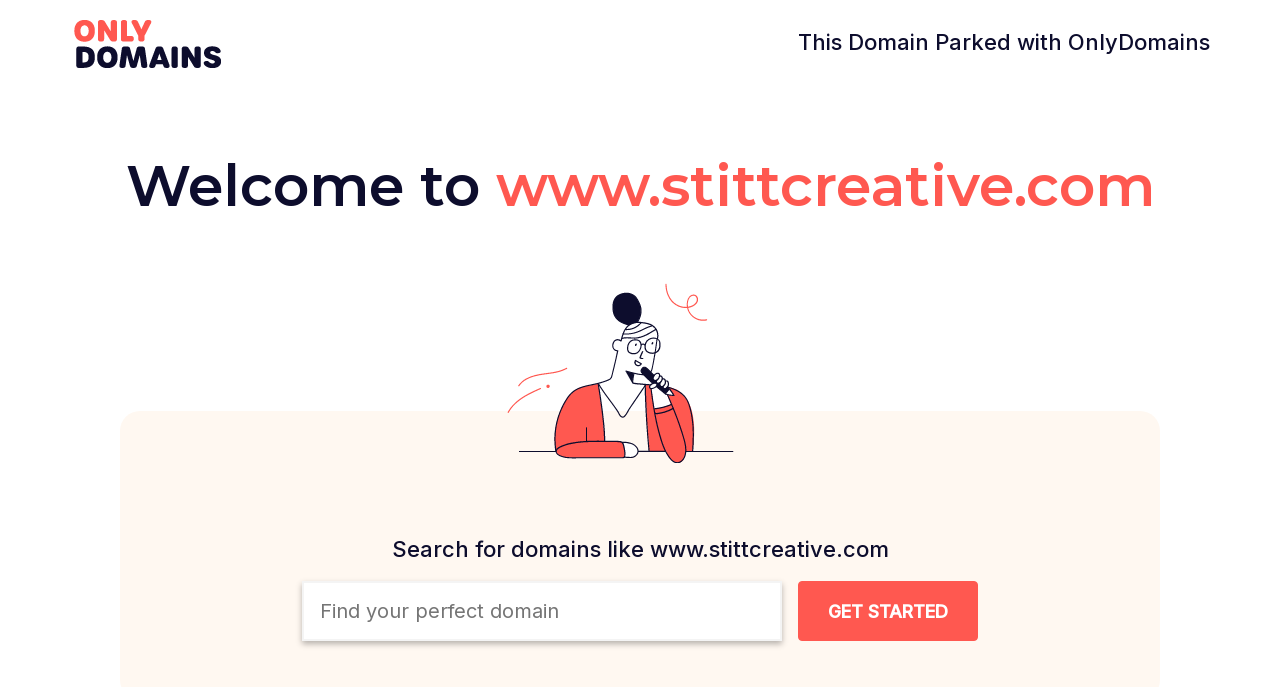

--- FILE ---
content_type: text/html; charset=UTF-8
request_url: http://www.stittcreative.com/35w-%C5%9Farj-aleti
body_size: 5785
content:

<!DOCTYPE html>
<html xmlns="http://www.w3.org/1999/xhtml" xml:lang="en" lang="en">
<head>
    <title>Domain parked by OnlyDomains</title>
    <meta name="description" content="" />
    <meta name="keywords" content="" />
    <meta content="width=device-width, initial-scale=1" name="viewport" />
    <link rel="stylesheet" href="https://maxcdn.bootstrapcdn.com/bootstrap/3.3.7/css/bootstrap.min.css" integrity="sha384-BVYiiSIFeK1dGmJRAkycuHAHRg32OmUcww7on3RYdg4Va+PmSTsz/K68vbdEjh4u" crossorigin="anonymous">
    

    

    <link href="https://fonts.googleapis.com/css?family=Montserrat:300,400,600,900" rel="stylesheet"> 
    <link href="https://fonts.googleapis.com/css?family=Inter:300,400,500" rel="stylesheet"> 
    
    <style>

        *{margin:0;padding:0; box-sizing: border-box;}
        *::after, *::before {
            box-sizing: border-box;
        }
        a { color: #0d0d2d; }
        a:hover { text-decoration: none; color: #0d0d2d; }
        html, body {height:100%;width:100%; overflow-x: hidden;font-family: Inter, Arial, sans-serif; font-size: 16px; line-height: 1.42857; color: #0d0d2d; }
        h1,h3,h4,h5 { font-family: Inter, Arial, sans-serif; }
        table {height:auto;width:100%;table-layout:static;border-collapse:collapse;border-spacing: 0;}
        iframe {height:100%;width:100%}
        img { border: none; }
        p {
            margin: 0 0 10px;
        }
        .header {border-bottom:0px solid #000; text-align:center;}
        .header h2 { color: #0d0d2d; }
        .content {height:100%}
        .parking-text { height: 80%; padding: 0; }
        .parking-p { margin: 2rem auto; }
        .parking-p h1 { color: #0d0d2d; padding: 2rem 0; }
        .parking-p h1 span {  color: #FF5850; }
        h1, h3 { font-weight: 600; }
        h1 {     margin: 0 0 30px;
            font-size: 57px;
            line-height: 67px;
            font-family: 'Montserrat',sans-serif;
            font-weight: 600;
            letter-spacing: 0;
            padding: 0; }
        h2 { margin: 30px 0 20px; font-size: 22px; }
        h3 { color: #0d0d2d; margin: 0 0 20px; }

        li { list-style: none; line-height: 1.8 }
        .glyphicon { color: green; }
        .btn-default { background: #E52F62; color: #fff; border: 1px solid #C92450; }
        .btn-default {
            background: #e52f62 none repeat scroll 0 0;
            border: 1px solid #c92450;
            color: #fff;
        }
        .btn-group-lg > .btn, .btn-lg {
            border-radius: 6px;
            font-size: 18px;
            line-height: 1.33333;
            padding: 10px 16px;
        }


        /* domain search */
        .SearchBar .searchFrame {
            display: flex;
        }
        .flex-left {
            display: flex;
            justify-content: center;
        }
        label {
            display: inline-block;
            margin-bottom: 5px;
            font-weight: bold;
        }
        .StandardSearch {
            height: 60px;
            padding: 0 0 0 16px;
            display: inline-block;
            border: 2px solid #F4F4F4;
            box-shadow: 0 3px 6px rgba(0,0,0,0.29);
            margin: 0;
            min-width: 30rem;
            font: normal 20px/34px 'Inter',sans-serif;
        }

        .SearchBar #domainSearchButtons {
            margin: 0 0 0 20px;
        }
        #domainSearchButtons {
            width: auto;
            margin: 0;
            position: relative;
        }
        .btn.btn-primary {
            background-color: #FF5850;
            color: #FFFFFF;
            height: 60px;
            float: right;
            font-size: 18px;
            line-height: 29px;
            text-transform: uppercase;
            border: 1px solid #FF5850;
            font-weight: bold;
            width: auto;
            margin: 0 0 0 1rem;
            min-width: 180px;
            outline: none;
        }

        .domainSeachArea {
            background: #FFF8F1; width: 65rem; height: auto; margin: 10rem auto 0; padding: 2rem 0; position: relative; border-radius: 20px;
        }
        .domainSeachArea img {
            width: 35%;
            position: absolute;
            top: -8rem;
            left: 30%;
        }
        .domainSeachArea .searchFrame {
            position: static; padding: 4rem 0 0;
        }
        .domainSeachArea h1 { color: #0d0d2d }
        .flex-list { display: flex; justify-content: center; }


        header img {
            padding: 1rem;
        }

        .Padding0 {
            padding-right: 0;
            padding-left: 0;
        }
        .container-flex {
            display: flex;
        }
        .flex-center {
            align-items: center;
        }
        footer {
            background: #070710; padding: 2rem; color: #999999; min-height: 8rem;
        }
        footer img { padding: 1rem 0; }
        footer span {
            display: inline-block;
            width: 55px;
            height: 45px;
        }

        .paypal span {
            background: url(https://www.onlydomains.com/siteassets/onl/img/front/svg/payment/paypal.svg);
            background-size: 100% 100%;
        }
        .gpay span {
            background: url(https://www.onlydomains.com/siteassets/onl/img/front/svg/payment/google-pay.svg);
            background-size: 100% 100%;
        }
        .applypay span {
            background: url(https://www.onlydomains.com/siteassets/onl/img/front/svg/payment/apple-pay.svg);
            background-size: 100% 100%;
        }
        .amex span {
            background: url(https://www.onlydomains.com/siteassets/onl/img/front/svg/payment/amex.svg);
            background-size: 100% 100%;
        }
        .visa span {
            background: url(https://www.onlydomains.com/siteassets/onl/img/front/svg/payment/visa.svg);
            background-size: 100% 100%;
        }
        .mastercard span {
            background: url(https://www.onlydomains.com/siteassets/onl/img/front/svg/payment/mastercard.svg);
            background-size: 100% 100%;
        }


        @media (min-width: 2440px){
            .domainSeachArea img {
                width: 45%;
                position: absolute;
                top: -10rem;
                left: 24%;
            }
            .domainSeachArea .searchFrame {
                position: static; padding: 6rem 0 0;

            }
        }
        @media (min-width: 3440px){
            .domainSeachArea img {
                width: 45%;
                position: absolute;
                top: -10rem;
                left: 24%;
            }
        }

        @media (min-width: 1024px){
            .hidden-lg {
                display: none!important;
            }
        }

        /* large phone */
        @media (max-width: 767px){
            .container-flex {
                display: block;
            }
            footer {
                padding: 1rem;
            }
            .domainSeachArea {
                width: auto;
                margin: 4rem 1rem 0px;
                border-radius: 20px;

            }
            .domainSeachArea img {
                top: -4rem;
                left: 17%;
                width: 60%;
            }
            .flex-list {
                display: block;
            }
            h1 {
                font-size: 22px;
                margin-bottom: 20px;
            }
            .responsive-img {
                padding: 1rem;
                max-width: 70%;
            }
            .parking-p h1 {
                padding-bottom: 0;
            }
            header {
                background: #FFF8F1;
            }
            header h2 {
                font-size: 12px;
            }

            .domainSeachArea h2 {
                margin: 2rem auto;
                max-width: 20rem;
                text-overflow: ellipsis;
                overflow: hidden;
            }
            .StandardSearch {
                min-width: 240px;
                max-width: 240px;
                font-size: 16px;
            }
            .btn.btn-primary {
                min-width: 70px;
                margin: 0;
                box-shadow: 0 3px 6px rgba(0,0,0,0.29);
            }
            .flex-list li {
                height: 300px;
            }
            .responsive-img {
                display: block;
                max-width: 100%;
                height: auto;
            }
            .domainSeachArea .searchFrame {
                padding: 0;
            }
        }

        @media (min-width: 500px) and (max-width: 680px){
            .domainSeachArea img {
                left: 30%;
                width: 35%;
            }
        }
    </style>
</head>
<body>
<table>
  <tr><td>
    <header>
        <div class="container Padding0">
            <div class="col-xs-4 col-sm-4 Padding0">
                <a href="https://www.onlydomains.com?utm_medium=free_parking&utm_source=stittcreative.com" ><img class="responsive-img" src="od-parking_newlook/img/onlydomains.png" alt="Only Domains" class="logo"/></a>
            </div>
            <div class="col-xs-8 col-sm-8 text-right">
                <h2>This Domain Parked with OnlyDomains</h2>
            </div>
        </div>
    </header>

  </td></tr>
  <tr><td class="parking-text">

    <table>
        <tr>
            
            <td>
                <div class="parking-p text-center">
                    <h1>Welcome to <span>www.stittcreative.com</span></h1>
                    
                    <div class="domainSeachArea">
                        <img src="od-parking_newlook/img/FindDomain.svg">
                        
                        <form action="https://www.onlydomains.com/domain/frontSearch?" method="GET" class="searchFrame" id="domainSearch">
                            <input id="product" name="product" value="com" type="hidden">                           
                            <input id="utm" name="utm" value="free_parking" type="hidden">
                            <input id="utm_source" name="utm_source" value="www.stittcreative.com" type="hidden">
                            
                            
                            <h2>Search for domains like www.stittcreative.com</h2>                       
                            <div class="flex-left">
                                <label for="domain">
                                    <input class="StandardSearch" type="text" placeholder="Find your perfect domain" id="domain" name="domain" required>
                                </label>
                                
                                <div id="domainSearchButtons">
                                    <button class="btn btn-primary searchButtonJs input-lg" type="submit" aria-label="Search Domain Button" id="searchButtonJsId"><span class="hidden-xs">GET STARTED</span><span class="hidden-lg hidden-sm">🔎︎</span></button>
                                    <br>
                                </div>
                            </div>
                            <br>
                        </form>
                    </div>
                </div>
            </td>

        </tr>
    </table>

  
  </td></tr>
    <tr><td class="parking-text">

    <table>
        <tr>
            
            <td>
                <div class="parking-p text-center" style="">
                <ul class="flex-list">
                    <li style="padding: 0 1rem;">
                        <img src="od-parking_newlook/img/Icon_Easy to Use_alt.svg" style="max-width: 50%" /><br>
                        <a href="https://www.onlydomains.com/domain/getTldLandingPageUrl?tld=.com&utm_medium=free_parking&utm_source=stittcreative.com" >
                        <h3 id="tldItem">.com Domains</h3>
                        <p>We offer domain registration<br>&nbsp; services for com</p>
                        </a>
                    </li>
                    <li style="padding: 0 1rem; border-left: 1px solid #e2e2e2;">
                    <img src="od-parking_newlook/img/Domain_Name_alt_Zoom_Out.svg"  style="max-width: 50%" /><br>
                        <a href="https://www.onlydomains.com/domain-names?utm_medium=free_parking&utm_source=stittcreative.com">
                            <h3>More Domains</h3>
                            <p>Find more domains that fit you,<br>&nbsp;whether local or global</p>
                        </a>
                    </li>
                    <li style="padding: 0 1rem; border-left: 1px solid #e2e2e2;">
                    <img src="od-parking_newlook/img/Professional_Email_Zoom_Out.svg" style="max-width: 50%"/><br>
                        <a href="https://www.onlydomains.com/business-email?utm_medium=free_parking&utm_source=stittcreative.com">
                            <h3>Business Email</h3>
                            <p>Get a professional email address<br>&nbsp; in just two clicks</p>
                        </a>
                    </li>
                    <li style="height: 100%; padding: 0 1rem; border-left: 1px solid #e2e2e2;">
                    <img src="od-parking_newlook/img/Icon_Privacy_Zoom_Out.svg" style="max-width: 50%"/><br>
                        <a href="https://www.onlydomains.com/hosting?utm_medium=free_parking&utm_source=stittcreative.com">
                            <h3>Web Hosting</h3>
                            <p>Give your website the speed and<br>&nbsp; stability in needs</p>
                        </a>
                    </li>
                </ul>

                </div>
            </td>
        </tr>
    </table>

  
  </td></tr>
</table>

<footer>
    <div class="container container-flex flex-center">
    <div class="col-sm-3"><img src="https://www.onlydomains.com/siteassets/onl/img/logo-inverted.svg" width=160 /></div>
    <div class="col-sm-4"><p style="padding: 1rem 0;font-size: 14px;">Copyright &copy; 2026 OnlyDomains All Rights Reserved.</p></div>
    <div class="col-sm-5">
        <ul class="list-inline" id="footer-payment">
            <li><span class="paypal"><span width="55" height="25" alt="paypal" class="lzl "></span></span></li>
            <li><span class="gpay"><span width="55" height="44" alt="google pay" class="lzl "></span></span></li>
            <li><span class="applypay"><span width="55" height="44" alt="apple pay" class="lzl "></span></span></li>
            <li><span class="amex"><span width="55" height="55" alt="amex" class="lzl "></span></span></li>
            <li><span class="visa"><span width="55" height="18" alt="visa" class="lzl "></span></span></li>
            <li><span class="mastercard"><span width="55" height="36" alt="mastercard" class="lzl "></span></span></li>
        </ul>
    </div>
    </div>
</footer>

<script>


const tldItem = '.com';

domainInput = document.getElementById("domain");

// lazy script domain search, trigger on focus of domain search
document.getElementById("domain").addEventListener("focus", () => {
var searchReady = sessionStorage.getItem('search');

if(typeof searchReady !== 'undefined' && searchReady !== 'true'){

var jsFiles = ['https://www.onlydomains.com/siteassets/onl/js/common-scripts-home-fe-domain-search.js?v67'];
    jsFiles.forEach(function (jsFile) {
            var element = document.createElement("script");
            element.src = jsFile;
            document.body.appendChild(element);
        });
}

sessionStorage.setItem('search', 'true');

});


document.getElementById("domainSearch").addEventListener("submit", (e) => {
    
    let productName = domainInput.value;
    
     if (!domainInput.value.includes(".")) {
        domainInput.value += tldItem;
    }
});

// stop the search if script has not loaded
const searchButton = document.getElementById("searchButtonJsId");

searchButton.addEventListener("click", (e) => {
    var searchReady = sessionStorage.getItem('search');

    if (searchReady !== 'true') {
        e.preventDefault();
        BulkModal('No Input!', 'There are no domain(s) to perform a search on. Enter some to get started.');
        return false;
    }
});
</script>
</body>
</html>


--- FILE ---
content_type: image/svg+xml
request_url: http://www.stittcreative.com/od-parking_newlook/img/Domain_Name_alt_Zoom_Out.svg
body_size: 26113
content:
<?xml version="1.0" encoding="utf-8"?><!-- Generator: Adobe Illustrator 25.0.0, SVG Export Plug-In . SVG Version: 6.00 Build 0)  --><svg version="1.1" xmlns="http://www.w3.org/2000/svg" xmlns:xlink="http://www.w3.org/1999/xlink" x="0px" y="0px" viewBox="0 0 256 256" style="enable-background:new 0 0 256 256;" xml:space="preserve"><style type="text/css">
	.st0{display:none;}
	.st1{display:inline;fill:#FF5850;}
	.st2{display:inline;fill:#0D0D2D;}
	.st3{display:inline;fill:#FFFFFF;}
	.st4{display:inline;}
	.st5{fill:#FF5850;}
	.st6{fill:#0D0D2D;}
	.st7{fill:#FFFFFF;}
</style><g id="Layer_1" class="st0"><path class="st1" d="M102,141.2c13.7-0.1,27.3,0,41-0.1c6.8,0,13.6-0.1,20.4-0.2c6.6-0.1,13.3-0.1,19.9-0.6c2.8-0.1,5.5-0.8,8-2.1
		c2.6-1.5,4.6-3.8,5.7-6.6c1.2-3,2-6,2.6-9.1l2.3-10.2c1.5-6.7,3-13.5,4.5-20.2c0.7-3.3,1.4-6.6,1.9-10c0.3-1.9,0.1-3.8-1.5-5
		c-1.1-0.9-2.6-1-4-1.1c-10.9-0.8-21.8-1-32.8-1c-3.9,0-3.9,6,0,6c9.4,0,18.7,0.2,28,0.7c1,0,2,0.1,2.9,0.2l1.5,0.1h0.6
		c0.2,0,0.9,0,0.7,0.1h-0.1c-0.9-1.7-1.3-2.1-1.3-1.1c0.1-0.3-0.1,0.4-0.1,0.4c-0.1,0.8-0.3,1.6-0.4,2.4c-0.3,1.6-0.6,3.2-0.9,4.8
		c-1.3,6.4-2.8,12.8-4.2,19.2c-1.4,6.2-2.5,12.6-4.3,18.7c-0.6,2.2-1.5,4.5-3.3,5.9c-1.6,1.1-3.5,1.7-5.5,1.8
		c-6.2,0.6-12.5,0.5-18.7,0.6c-6.5,0.1-12.9,0.2-19.4,0.2c-14.5,0.1-28.9,0-43.4,0.1C98.1,135.2,98.1,141.2,102,141.2L102,141.2z"></path><path class="st1" d="M86.9,81.8c3.1-0.3,6.2-0.3,9.3-0.4c5.7-0.1,11.4-0.2,17.1-0.2c14.2-0.1,28.4-0.2,42.5-0.2h19.7
		c3.9,0,3.9-6,0-6c-12.8,0-25.6,0-38.4,0.1c-13.1,0.1-26.1,0.1-39.2,0.4c-3.7,0.1-7.5,0-11.2,0.4c-1.6,0.1-2.9,1.4-3,3
		C83.9,80.5,85.2,81.8,86.9,81.8L86.9,81.8z"></path><path class="st2" d="M128.1,165.4c-2.4-1.6-5.2-2.4-8.1-2.2c-2.5,0.2-4.9,0.9-7.1,2c-4.5,2.2-7.8,6.6-7.5,11.8
		c0.1,2.5,1.1,4.9,2.8,6.7c1.9,2.1,4.7,3.1,7.4,3.7c2.9,0.6,5.9,1,8.7-0.1c2.6-1,4.9-2.8,6.5-5.2
		C134.6,176.8,133.7,169.2,128.1,165.4c-2.4-1.6-4.7,2.3-2.3,3.9c3.2,2.1,3.5,6.4,1.8,9.5c-0.9,1.7-2.3,3.1-4,4c-1.9,0.8-4,1-6,0.5
		c-3.4-0.7-7.2-2-7.6-5.9c-0.4-3.4,1.5-6.1,4.4-7.8c1.7-0.9,3.5-1.5,5.3-1.8c2.1-0.3,4.3,0.3,6.1,1.5
		C128.3,170.9,130.5,167,128.1,165.4z"></path><path class="st2" d="M194.2,169.5c-3-4.2-8-6.6-13.2-6.3c-5.3,0.3-10.4,3.1-12.3,8.2s0.2,11,4.6,14.3c4.7,3.5,11.4,3.4,16.3,0.4
		c2.7-1.6,4.7-4,5.8-6.9C196.6,176,196.1,172.4,194.2,169.5c-1.6-2.4-5.5-0.2-3.9,2.3c1.1,1.6,1.5,3.6,1,5.5
		c-0.6,1.8-1.7,3.3-3.1,4.4c-3.3,2.6-7.8,2.9-11.5,0.9c-3.1-1.8-4.8-5.3-4-8.8c0.9-3.5,4.1-5.5,7.5-5.9c3.7-0.5,7.9,0.8,10.1,4
		c0.6,1,2,1.4,3.1,0.8C194.4,172,194.8,170.6,194.2,169.5z"></path><path class="st2" d="M51.4,74.3c7.2-1.4,14.6-2.1,22-2.2c2.3,0,5.4-0.1,7,1.9c0.8,1.2,1.3,2.5,1.7,3.9c0.6,1.9,1.2,3.7,1.8,5.6
		c4.3,14,8.3,28.2,12,42.4c1.9,7.2,3.6,14.4,5.3,21.6c0.7,3.1,0.9,7.2,4.5,8.3c1.6,0.3,3.2,0.5,4.9,0.4l6,0.3
		c15,0.6,29.9,0.8,44.9,0.7c14-0.1,28.1-0.3,42.1-0.3c2.9,0,2.9-4.5,0-4.5c-27.3,0-54.7,0.7-82-0.3c-3.8-0.1-7.7-0.3-11.5-0.5
		c-0.9-0.1-2.9,0.2-3.4-0.5c-0.2-0.6-0.4-1.2-0.4-1.8l-0.7-3.1c-1.7-7.2-3.5-14.4-5.3-21.6C96.5,110.3,92.4,96,88,81.8
		c-0.6-1.9-1.2-3.9-1.8-5.8c-0.5-1.8-1.3-3.4-2.3-4.9c-2.2-2.8-5.9-3.4-9.3-3.5c-8.2-0.1-16.4,0.7-24.4,2.3
		C47.3,70.5,48.5,74.8,51.4,74.3L51.4,74.3z"></path></g><g id="Layer_2" class="st0"><path class="st1" d="M49.9,86.4c17.6-10.9,36-20.6,54.9-29.1c0.9-0.4,1.9-0.9,2.9-0.8c1.1,0.3,2.1,0.7,3,1.3
		c2.3,1.2,4.6,2.4,6.9,3.5c4.7,2.4,9.5,4.7,14.3,6.9c9.5,4.5,19.2,8.7,29,12.6c1.1,0.4,2.2,0.9,3.2,1.5c0.7,0.6,1.3,1.4,1.4,2.3
		c0.6,2.7,1,5.4,1.2,8.1c0.7,5.7,1,11.4,1.1,17.1c0,3,4.6,3,4.6,0c0-5.3-0.3-10.6-0.9-15.8c-0.3-2.8-0.7-5.6-1.1-8.3
		c-0.4-2.5-1-4.9-3-6.6c-2-1.7-4.6-2.4-6.9-3.3c-2.3-1-4.9-2-7.3-3c-5-2.1-9.9-4.3-14.9-6.6c-4.9-2.3-9.8-4.6-14.7-7
		c-2.4-1.2-4.8-2.4-7.3-3.7c-1.2-0.6-2.4-1.2-3.6-1.9c-1.2-0.7-2.4-1.2-3.7-1.5c-2.9-0.7-5.5,0.8-8.1,2c-2.6,1.2-5,2.3-7.4,3.4
		c-4.9,2.3-9.7,4.7-14.5,7.2c-10.7,5.5-21.2,11.4-31.4,17.7C45.1,84,47.4,88,49.9,86.4L49.9,86.4z"></path><path class="st1" d="M46.1,86c-1.2,11.3-0.5,22.7,1.9,33.8c2.4,11.1,6.4,21.8,11.9,31.7c5.5,9.9,12.4,19,20.6,26.9
		c4.1,3.9,8.5,7.5,13.2,10.8c2.3,1.6,4.7,3.1,7.1,4.5c1.5,1,3.3,1.6,5.1,1.8c1.9,0.1,3.7-0.3,5.4-1.1c4.8-1.7,9.4-3.9,13.7-6.5
		c4.1-2.7,7.9-5.7,11.5-9.1l3.7-3.3c0.9-0.9,0.8-2.4-0.1-3.3c-0.9-0.8-2.3-0.8-3.1,0c-2.2,2-4.4,3.9-6.6,5.9
		c-0.9,0.8-1.8,1.5-2.7,2.2l-0.6,0.5c0,0-0.4,0.3-0.2,0.2c0.2-0.1-0.1,0.1-0.1,0.1c-0.4,0.3-0.9,0.7-1.3,1
		c-3.6,2.5-7.4,4.5-11.4,6.2c-1.3,0.6-2.7,1.1-4.1,1.6c-1.4,0.5-2.9,1.1-4.4,0.8c-1.3-0.4-2.5-1.1-3.7-1.8c-1.2-0.7-2.3-1.4-3.5-2.2
		c-4.5-2.9-8.7-6.2-12.6-9.8c-8-7.3-14.8-15.7-20.3-25c-5.5-9.3-9.6-19.4-12.2-29.8c-2.6-10.4-3.6-21.2-2.9-31.9
		c0.1-1.4,0.2-2.7,0.4-4.1c0.1-1.2-1.2-2.3-2.3-2.3C47.1,83.7,46.1,84.7,46.1,86L46.1,86z"></path><path class="st1" d="M60.8,94.9c4.4-3,8.9-5.6,13.6-8c1.1-0.6,1.5-2,0.8-3.1c0,0,0,0,0,0c-0.7-1.1-2-1.4-3.1-0.8
		c-4.7,2.4-9.3,5.1-13.6,8c-1.1,0.6-1.6,1.9-1.1,3.1s1.9,1.6,3.1,1.1C60.6,95,60.7,95,60.8,94.9L60.8,94.9z"></path><path class="st1" d="M88,79.3l15.9-7.8c1.1-0.7,1.3-2.1,0.6-3.2c-0.6-1-1.9-1.3-2.9-0.8l-16,7.8c-1.1,0.7-1.3,2.1-0.6,3.2
		C85.7,79.4,87,79.8,88,79.3L88,79.3z"></path><path class="st1" d="M115.4,73.2l14.9,6.8c1.1,0.6,2.5,0.2,3.1-0.9c0.5-1,0.3-2.6-0.8-3.1l-14.8-6.8c-1.1-0.6-2.5-0.2-3.1,0.8
		C114.1,71,114.2,72.6,115.4,73.2L115.4,73.2z"></path><path class="st1" d="M143.2,86.6c4.3,1.2,8.6,2.6,12.8,4.2c1.2,0.3,2.5-0.4,2.8-1.6c0.3-1.2-0.4-2.5-1.6-2.8
		c-4.2-1.6-8.4-3-12.8-4.2c-1.2-0.3-2.5,0.4-2.8,1.6C141.3,85,142,86.3,143.2,86.6L143.2,86.6z"></path><path class="st1" d="M54.9,103.8c4,18.3,10.3,36.4,20.9,52c4.8,7.2,10.6,13.7,17.1,19.4c1.7,1.5,3.5,2.9,5.3,4.2
		c1.7,1.4,3.5,2.6,5.5,3.6c2.3,1.1,5.1,1,7.2-0.4c2-1.1,3.9-2.4,5.8-3.6c8.6-5.4,17-11.1,23.7-18.8c0.9-0.9,0.9-2.3,0-3.3
		c-0.9-0.9-2.4-0.9-3.3,0c-5.6,6.5-12.5,11.5-19.7,16.1c-1.8,1.2-3.7,2.3-5.5,3.5c-0.9,0.5-1.7,1.1-2.6,1.6
		c-0.9,0.5-1.7,1.2-2.6,1.1c-0.8-0.2-1.6-0.5-2.2-1c-0.9-0.6-1.8-1.2-2.6-1.8c-1.7-1.2-3.3-2.4-4.8-3.7
		c-12.9-10.8-22.4-25.2-28.8-40.7c-3.9-9.5-6.9-19.4-9-29.5c-0.3-1.2-1.6-2-2.8-1.6C55.3,101.3,54.6,102.5,54.9,103.8L54.9,103.8z"></path><path class="st2" d="M174.2,136.2c3.5,0.1,7,0.2,10.5,0.4c2.6,0.1,6.2-0.2,8.3,1.7c1.9,1.7,2.4,4.5,2.8,6.9c0.6,3.3,1.1,6.7,1.5,10
		c0.7,6.8,0.9,13.6,1,20.4c0,1.7,0,3.4,0,5.1c0.1,0.5,0,1-0.3,1.5c-0.5,0.4-1,0.6-1.6,0.8c-3,1-6.2,1.6-9.4,1.8
		c-6.9,0.7-13.9,0.7-20.9,0.8c-3.5,0-6.9,0-10.4,0c-3-0.1-6.3,0-9.2-0.7c-1.1-0.2-2.1-0.7-2.9-1.6c-0.8-1.1-0.9-2.5-1-3.8
		c-0.4-3.5-0.7-6.9-0.9-10.4c-0.5-7-0.6-13.9-0.4-20.9c0.1-3.1,0.4-6.1,0.9-9.1c0.2-1,0.4-1.4,1.5-1.7c1.5-0.3,3-0.5,4.6-0.6
		c6.9-0.8,13.9-0.7,20.8-0.6C170.8,136,172.5,136.1,174.2,136.2c2.2,0,2.2-3.5,0-3.5c-7.6-0.2-15.2-0.2-22.8,0.2
		c-1.8,0.1-3.6,0.3-5.4,0.5c-1.6,0.2-3.4,0.3-4.8,1.1c-2.7,1.4-2.5,4.7-2.9,7.3c-0.5,3.8-0.7,7.6-0.6,11.4c0,3.7,0.1,7.5,0.2,11.2
		c0.1,3.7,0.4,7.5,0.8,11.4c0.3,3.3,0.2,7.3,2.5,9.9c2.1,2.3,5.4,2.7,8.3,2.9c3.7,0.3,7.4,0.3,11.1,0.4c7.6,0,15.2,0,22.7-0.5
		c3.6-0.2,7.2-0.6,10.8-1.3c1.7-0.3,3.3-0.9,4.9-1.6c1.5-0.7,2.6-2.2,2.7-3.9c0.1-1.8,0.1-3.6,0-5.3c0-1.9,0-3.7-0.1-5.6
		c-0.1-3.7-0.2-7.4-0.5-11.1c-0.3-3.7-0.7-7.3-1.2-11c-0.5-3.2-0.9-6.6-2.3-9.6c-1.2-2.9-3.9-4.9-7-5.4c-3.6-0.5-7.2-0.7-10.8-0.8
		c-1.9-0.1-3.8-0.1-5.7-0.2C172,132.7,172,136.1,174.2,136.2z"></path><path class="st2" d="M153.4,133c-0.2-7.6,2.8-15.9,10.2-19.1c3.2-1.5,6.9-1.6,10.2-0.2c3.3,1.6,5.8,4.4,7,7.9
		c1.4,3.9,1.5,8.3,1.2,12.4c0,1,0.8,1.7,1.7,1.7c1,0,1.7-0.8,1.7-1.7c0.7-8.5-1-18.4-9.1-22.9c-8.1-4.4-17.9-0.3-22.6,7
		c-2.7,4.5-4,9.6-3.7,14.9C150.1,135.2,153.5,135.2,153.4,133L153.4,133z"></path><path class="st2" d="M168.7,173.3l0.6-10.2c0-0.8-0.5-1.5-1.3-1.7c-2.2-0.9-6.7-2.8-5.4-6c1.1-2.7,5-4,7.6-4
		c2.9-0.2,5.7,1.3,7.2,3.8c0.7,1.1,0.9,2.4,0.6,3.6c-0.4,1.4-1.5,2-2.9,2.1c-0.9,0-1.7,0.8-1.7,1.7l0.4,10.5l1.7-1.7
		c-2.9,0.2-5.8,0-8.7,0.2c-0.9,0-1.7,0.8-1.7,1.7c0,1,0.8,1.7,1.7,1.7c2.9-0.2,5.8,0,8.7-0.2c0.9,0,1.7-0.8,1.7-1.7l-0.4-10.5
		l-1.7,1.7c1.9,0,3.7-0.8,4.9-2.2c1.1-1.3,1.6-3,1.5-4.8c-0.3-3.4-2.3-6.4-5.3-8c-3.3-1.7-7.2-1.9-10.6-0.6
		c-3.2,1.2-6.5,3.6-6.7,7.3c-0.3,4.7,4.4,7.1,8.1,8.6l-1.3-1.7l-0.6,10.2C165.1,175.5,168.5,175.5,168.7,173.3L168.7,173.3z"></path><path class="st2" d="M95.3,116.6c0.2-0.2,0.5-0.2,0.8-0.3c0.4,0,0.8,0.2,1.1,0.4c0.3,0.3,0.5,0.7,0.5,1.1c0,0.2-0.1,0.4-0.1,0.6
		l-3.7,8.5c-0.1,0.3-0.4,0.6-0.7,0.8c-0.3,0.2-0.6,0.3-1,0.3c-0.3,0-0.7-0.1-1-0.3c-0.3-0.2-0.5-0.4-0.7-0.8l-2.5-5.7l-2.4,5.7
		c-0.1,0.3-0.3,0.6-0.6,0.8c-0.3,0.2-0.6,0.3-1,0.3c-0.3,0-0.7-0.1-1-0.3c-0.3-0.2-0.5-0.4-0.7-0.8l-3.7-8.5
		c-0.1-0.2-0.1-0.4-0.1-0.6c0-0.4,0.2-0.8,0.5-1.1c0.3-0.3,0.8-0.4,1.2-0.4c0.3,0,0.6,0.1,0.8,0.3c0.3,0.2,0.5,0.5,0.6,0.8l2.4,6.1
		l2.5-6.1c0.1-0.3,0.3-0.6,0.6-0.8c0.3-0.2,0.6-0.3,0.9-0.3c0.3,0,0.6,0.1,0.9,0.2c0.3,0.2,0.5,0.4,0.6,0.8l2.5,6.1l2.4-6.1
		C94.8,117.1,95,116.8,95.3,116.6z"></path><path class="st2" d="M115,116.6c0.2-0.2,0.5-0.3,0.8-0.3c0.4,0,0.8,0.2,1.1,0.4c0.3,0.3,0.5,0.7,0.5,1.1c0,0.2-0.1,0.4-0.1,0.6
		l-3.8,8.5c-0.1,0.3-0.4,0.6-0.7,0.8c-0.3,0.2-0.6,0.3-1,0.3c-0.3,0-0.7-0.1-1-0.3c-0.3-0.2-0.5-0.4-0.7-0.8l-2.5-5.7l-2.4,5.7
		c-0.1,0.3-0.3,0.6-0.6,0.8c-0.3,0.2-0.6,0.3-1,0.3c-0.3,0-0.7-0.1-1-0.3c-0.3-0.2-0.5-0.4-0.7-0.8l-3.7-8.5
		c-0.1-0.2-0.1-0.4-0.1-0.6c0-0.4,0.2-0.8,0.5-1.1c0.3-0.3,0.8-0.4,1.2-0.4c0.3,0,0.6,0.1,0.8,0.3c0.3,0.2,0.5,0.5,0.6,0.8l2.5,6.1
		l2.5-6.1c0.1-0.3,0.3-0.6,0.6-0.8c0.3-0.2,0.6-0.3,0.9-0.3c0.3,0,0.6,0.1,0.9,0.2c0.3,0.2,0.5,0.5,0.6,0.8l2.5,6.1l2.4-6.1
		C114.6,117.1,114.8,116.8,115,116.6z"></path><path class="st2" d="M134.8,116.6c0.2-0.2,0.5-0.2,0.8-0.3c0.4,0,0.8,0.2,1.1,0.4c0.3,0.3,0.5,0.7,0.5,1.1c0,0.2-0.1,0.4-0.1,0.6
		l-3.8,8.5c-0.1,0.3-0.4,0.6-0.7,0.8c-0.6,0.3-1.3,0.3-1.9,0c-0.3-0.2-0.5-0.4-0.7-0.8l-2.4-5.7l-2.4,5.7c-0.1,0.3-0.4,0.6-0.6,0.8
		c-0.3,0.2-0.6,0.3-1,0.3c-0.3,0-0.7-0.1-1-0.3c-0.3-0.2-0.5-0.4-0.7-0.8l-3.7-8.5c-0.1-0.2-0.1-0.4-0.1-0.6c0-0.4,0.2-0.8,0.5-1.1
		c0.3-0.3,0.8-0.4,1.2-0.4c0.3,0,0.6,0.1,0.8,0.3c0.3,0.2,0.5,0.5,0.6,0.8l2.5,6.1l2.5-6.1c0.1-0.3,0.3-0.6,0.6-0.8
		c0.3-0.2,0.6-0.3,0.9-0.3c0.3,0,0.6,0.1,0.9,0.2c0.3,0.2,0.5,0.5,0.6,0.8l2.5,6.1l2.4-6.1C134.3,117.1,134.5,116.8,134.8,116.6z"></path><path class="st2" d="M138.2,127.4c-0.4-0.4-0.6-0.9-0.5-1.4c0-0.5,0.2-1,0.5-1.4c0.8-0.7,2-0.7,2.8,0c0.4,0.4,0.6,0.9,0.6,1.4
		c0,0.5-0.2,1-0.5,1.4C140.2,128.1,139,128.1,138.2,127.4L138.2,127.4z"></path></g><g id="Layer_3" class="st0"><path class="st1" d="M56.5,120.5h19.4c3.2,0,3.3-5,0-5H56.5C53.3,115.5,53.3,120.5,56.5,120.5z"></path><path class="st1" d="M167.4,119.2h18.7c3.2,0,3.3-5,0-5h-18.7C164.2,114.2,164.2,119.2,167.4,119.2z"></path><path class="st2" d="M80.2,131.4c0-5.5,0-11,0-16.6c0-2.6,0-5.3,0-7.9c0-1.4,0-2.8,0-4.1c-0.1-1.1,0-2.3,0.2-3.4
		c0.2-0.4,0.4-0.5,0.8-0.7c0.6-0.2,1.3-0.4,2-0.5c1.5-0.2,3.1-0.2,4.6-0.2c5,0,9.9-0.1,14.9-0.1c10.8-0.1,21.7,0.1,32.5-0.1
		c5.4-0.1,10.7,0.1,16.1,0c2.3-0.1,4.7-0.4,7-0.4c1.7,0,3.8,0.2,4.9,1.6c1.4,1.8,1.2,4.4,1.2,6.5c0,3-0.1,6.1-0.1,9.1
		c0,6.1,0,12.2,0,18.3c0,2.4,3.8,2.4,3.8,0c0-5.8,0-11.5,0-17.3c0-2.8,0.1-5.7,0.1-8.5c0-2.5,0.2-5.1-0.5-7.5
		c-0.6-2.2-2.1-4.1-4.2-5.1c-2.2-0.9-4.6-1.2-7-0.8c-5.4,0.4-10.7,0.3-16.1,0.3c-11.6,0.1-23.2,0-34.8,0.1c-5.6,0-11.2,0-16.8,0.1
		c-3.2,0.1-7-0.3-9.8,1.4c-2.3,1.4-2.5,4-2.5,6.5c0,3.2,0,6.5,0,9.7c0,6.5,0,13,0,19.5C76.5,133.8,80.2,133.8,80.2,131.4L80.2,131.4
		z"></path><path class="st1" d="M57.5,119c0.1-3.9,0.2-7.8,1.5-11.4c1.2-3.4,3.6-6.3,6-8.9c2.8-2.8,5.8-5.3,9-7.7c3.5-2.7,7.1-5.4,10.6-8.1
		c7.2-5.5,14.3-11.1,21.5-16.6c3.2-2.6,6.5-5.1,9.9-7.3c2.8-1.7,5.7-2.5,9.1-1.7c3.7,1,7,3.2,10.2,5.3c3.6,2.3,7.3,4.5,10.8,7
		c6.6,4.6,13,9.6,19,14.9c5.9,5.3,11.5,11.2,16.5,17.4c2.1,2.6,4.8,5.7,4.8,9.2c0,1.4-0.4,2.8-1.2,4c-0.8,1.4-1.9,2.6-3,3.7
		c-2.7,2.4-5.7,4.6-8.7,6.6c-3.6,2.5-7.2,5-10.8,7.3c-7.2,4.7-14.5,9.1-22.1,13.2c-1.8,1-3.6,1.9-5.5,2.9c-1.2,0.8-1.5,2.3-0.7,3.5
		c0.7,1,2.1,1.4,3.2,0.9c8-4.1,15.8-8.6,23.3-13.4s15-9.7,22-15.1c2.9-2.2,5.7-4.9,7.2-8.3c1.7-3.8,1.5-8.3-0.6-11.9
		c-1.1-1.8-2.3-3.6-3.7-5.2c-1.3-1.6-2.6-3.3-4-4.8c-2.7-3.2-5.6-6.2-8.5-9.1c-6.1-5.9-12.5-11.3-19.3-16.3
		c-3.7-2.7-7.4-5.3-11.2-7.8c-3.6-2.3-7.2-4.7-11-6.7c-3.8-1.9-7.9-3.2-12.3-2.4c-3.8,0.7-7,3-10,5.2C102,63.2,94.6,69,87.1,74.8
		c-3.7,2.9-7.5,5.7-11.2,8.6c-3.6,2.7-7.3,5.4-10.7,8.4c-3.1,2.6-5.9,5.7-8.2,9.1c-2.3,3.6-3.7,7.7-4.1,12c-0.2,2-0.3,4.1-0.4,6.2
		C52.4,122.3,57.4,122.3,57.5,119L57.5,119z"></path><path class="st1" d="M54.8,123.2c13.3,7.7,26.4,15.8,39.6,23.7c3.8,2.2,7.5,4.4,11.4,6.6c2.8,1.6,5.4-2.7,2.5-4.4
		c-13.3-7.6-26.4-15.7-39.6-23.6c-3.8-2.2-7.6-4.5-11.4-6.7C54.5,117.2,51.9,121.6,54.8,123.2L54.8,123.2z"></path><path class="st1" d="M58,192.7c16.4-13.5,34.2-25.3,51.2-38c3.7-2.8,7.7-6.5,12.5-7.2c4.4-0.7,7.8,2.4,10.7,5.3
		c7.3,7.3,14.9,14.2,23,20.7c9.3,7.5,19,14.4,29,21c1.2,0.8,2.7,0.5,3.5-0.7c0.8-1.2,0.5-2.7-0.7-3.5c-0.1-0.1-0.2-0.1-0.3-0.2
		c-17.8-11.8-35-24.7-50-39.9c-3.5-3.5-7.3-7.1-12.5-7.7c-5.1-0.6-10.1,2.2-14.2,5.2c-8.7,6.4-17.4,12.8-26.1,19.1
		C74,174,64,181.3,54.5,189.2c-1,1-1,2.6,0,3.6C55.5,193.7,57,193.7,58,192.7L58,192.7z"></path><path class="st1" d="M52.5,118.4c0,19.3-0.4,38.6-0.4,58c0,2.4,0,4.8,0,7.2c-0.1,2-0.1,4,0,5.9c0.3,2.3,1.8,4.2,3.8,5
		c1.8,0.8,3.8,0.7,5.8,0.6c10-0.4,20-0.1,30,0c20.1,0.2,40.2,0.4,60.2,0.6c9.3,0.1,18.8-0.2,28.1,0.5c4.1,0.3,8.6-0.6,10.4-4.7
		c2-4.3,1.1-9.5,1.1-14.1c-0.4-19.2,0-38.5-0.4-57.8c0-2.1-0.1-4.3-0.1-6.4c0-3.2-5-3.3-5,0c0,8.8,0.2,17.5,0.2,26.3
		c0,9.6,0,19.2,0.1,28.8c0,4.6,0.1,9.3,0.3,13.9c0.2,2.1,0,4.3-0.5,6.4c-0.2,0.6-0.5,1.2-0.9,1.7c-0.5,0.4-1,0.7-1.7,0.8
		c-1.6,0.2-3.3,0.2-4.9-0.1c-2-0.2-3.9-0.2-5.9-0.2l-14.7-0.1c-19.4-0.2-38.8-0.4-58.1-0.6c-9.7-0.1-19.4-0.2-29.2-0.2
		c-2.3,0-4.6,0-7,0.1c-1.7,0.1-3.9,0.4-5.4,0c-0.5-0.1-0.9-0.4-1.1-0.8c0.1,0.4-0.2-0.7-0.1-0.4c0-0.5,0-1,0-1.5c0.1-2,0.1-4,0.1-6
		c0.1-18.8,0.3-37.5,0.4-56.3c0-2.2,0-4.5,0-6.7C57.6,115.2,52.6,115.2,52.5,118.4L52.5,118.4z"></path><path class="st2" d="M100.8,117.2h44.9c2.4,0,2.4-3.8,0-3.8h-44.9C98.4,113.5,98.4,117.2,100.8,117.2z"></path><path class="st2" d="M101.5,127.6h43.3c2.4,0,2.4-3.8,0-3.8h-43.3C99.1,123.8,99.1,127.6,101.5,127.6z"></path></g><g id="Layer_4" class="st0"><path class="st1" d="M158.1,171.7l-26.7,0.3l-34.3,0.4l-30.7,0.3l-5.8,0.1c-1,0-1.9,0-2.9,0c-1.2,0-2.6,0-3.2-0.9
		c-0.7-1-0.6-2.6-0.7-3.9c0-2.2-0.1-4.3-0.1-6.5c-0.1-4.2-0.1-8.4-0.1-12.7c-0.1-16.9,0.1-33.9,0.6-50.8c0.2-4.2,0.3-8.4,0.5-12.6
		c0.1-1.1,0.1-2.1,0.1-3.2c0-0.5,0-1,0.1-1.5c0,0.1,0,0.3,0,0c0-0.1,0.1-0.3,0.1-0.4L55,80.5c0,0,0.3-0.5,0-0.1
		c0-0.1,0.1-0.2,0.1-0.2c0.3-0.3-0.3,0.2,0,0c0.1-0.1,0.2-0.1,0.3-0.2C55,80.3,55.6,80,55.8,80l0.5-0.1c0.1,0,0.6-0.1,0.2,0
		c1.6-0.1,3.2-0.2,4.8-0.1l6.4-0.1c4.2,0,8.4-0.1,12.6-0.1c16.8-0.2,33.5-0.4,50.3-0.6c8.4-0.1,16.9-0.3,25.3-0.3
		c4.2,0,8.3,0.1,12.5,0.4c2,0.1,4.1,0.3,6.1,0.5h0.2l0.6,0.1c0.2,0.1,0.7,0.2,0.8,0.2c-0.1-0.1,0.7,0.4,0.4,0.2c0,0,0.2,0.3,0.2,0.2
		s0.1,0.2,0.1,0.3c0.2,1.9,0.2,3.9,0.1,5.8v6.2v12.9l0.1,25.3c0,8.5,0,17,0,25.5c0,3.8,0.2,7.9-0.8,11.6c-0.3,1.2-0.7,2-2,2.5
		c-1.7,0.5-3.4,0.9-5.2,1c-3.6,0.4-7.3,0.4-11,0.4c-3.3,0-3.3,5.2,0,5.2c3.9,0.1,7.8-0.1,11.7-0.5c3.8-0.5,8.6-1,10.5-4.9
		c0.8-1.8,1.3-3.8,1.4-5.7c0.2-2.1,0.4-4.3,0.4-6.4c0.1-4.3,0-8.7,0-13l-0.1-53v-6.6c0-2.1,0.1-4.2,0-6.2c-0.1-2.1-1.2-4-3.1-5
		c-1.7-0.8-3.5-1.2-5.4-1.3c-8.7-0.7-17.4-1-26-0.7c-17.4,0.2-34.9,0.4-52.3,0.7c-8.8,0.1-17.6,0.2-26.4,0.3l-6.6,0.1
		c-1.7,0-3.4-0.1-5.2,0.1c-1.5,0.1-3,0.5-4.3,1.3c-1.5,1-2.5,2.7-2.6,4.5c-0.4,4.3-0.4,8.8-0.6,13.1s-0.3,8.7-0.4,13
		c-0.2,8.8-0.4,17.6-0.4,26.4c0,8.8,0,17.7,0.1,26.7l0.1,6.5c-0.1,2,0.1,4,0.4,5.9c0.4,2,1.6,3.7,3.3,4.8c1.7,0.9,3.6,1.3,5.6,1.2
		c9.3,0,18.7-0.2,28-0.3l35.8-0.4l31-0.3l5.4-0.1C161.4,176.9,161.4,171.7,158.1,171.7L158.1,171.7z"></path><path class="st1" d="M52.5,97.5h126.9c3.3,0,3.3-5.2,0-5.2H52.5C49.2,92.3,49.2,97.5,52.5,97.5z"></path><path class="st1" d="M62.3,89.4c3.4-0.3,6.8-0.3,10.2-0.2c1.4,0,2.6-1.2,2.6-2.6c0-1.4-1.2-2.6-2.6-2.6c-3.4-0.1-6.8,0-10.2,0.2
		c-1.4,0-2.6,1.2-2.6,2.6C59.7,88.2,60.9,89.4,62.3,89.4z"></path><path class="st1" d="M80.6,88.5c3.4-0.3,6.8-0.3,10.2-0.2c1.4,0,2.6-1.2,2.6-2.6s-1.2-2.6-2.6-2.6c-3.4-0.1-6.8,0-10.2,0.2
		c-1.4,0-2.6,1.2-2.6,2.6S79.2,88.5,80.6,88.5z"></path><path class="st3" d="M210.4,120.1c1.7,11.6,3,23.8-1.1,34.8c-1.5,3.6-3.3,7.1-5.4,10.3c-6.1,10-13.9,19.8-24.8,24.1l-0.2,0.1
		c-11.1-6.6-19.8-16.7-24.7-28.7c-4.7-11.7-6-24.6-5.1-37.2l0.4-0.4c5.5-0.5,10.5-0.9,15.8-2.5c5.3-1.6,10.4-4.4,13.7-8.8
		c7.7,8.5,19.6,11.8,30.6,8.4"></path><path class="st2" d="M208.5,120.6c1.6,10.9,2.9,22.4-0.9,33c-1.8,5-4.7,9.6-7.6,14.1c-2.6,4-5.6,7.8-8.9,11.2
		c-3.5,3.5-7.9,7-12.6,8.6l1.5,0.2c-7.9-4.7-14.5-11.2-19.3-18.9c-5.2-8.3-8.1-17.9-9.2-27.6c-0.6-5.9-0.7-11.8-0.3-17.7l-0.6,1.4
		l0.4-0.4l-1.4,0.6c11.3-0.9,23.7-2.6,31.2-12.3l-3,0.4c8.2,9,20.8,12.5,32.5,8.9c2.4-0.7,1.4-4.5-1-3.7
		c-10.3,3.2-21.5,0.1-28.7-7.9c-0.9-1-2.3-0.5-3,0.4c-3.7,4.8-9.5,7.3-15.2,8.7c-3.3,0.7-6.6,1.2-10,1.5c-1.5,0.1-3.2,0-4.3,1.2
		c-1.1,1.2-0.8,3.4-0.8,5c-0.6,13.6,1.6,27.8,8,40c2.9,5.4,6.6,10.4,11,14.8c2.2,2.2,4.6,4.2,7.1,6c1.2,0.9,2.4,1.7,3.7,2.5
		c0.7,0.6,1.5,0.9,2.4,0.9c0.7-0.1,1.4-0.4,2-0.7c11.2-4.9,18.9-15.3,25.1-25.5c3.6-6,6.3-12.3,7.2-19.3c0.9-7,0.4-14-0.5-21
		c-0.2-1.7-0.5-3.4-0.7-5.2c-0.3-1-1.4-1.6-2.4-1.4C208.9,118.5,208.3,119.6,208.5,120.6L208.5,120.6z"></path><path class="st2" d="M177.3,112.2l0.9,17.4c0,1.1,0.9,1.9,1.9,1.9c1.1,0,1.9-0.9,1.9-1.9l-0.9-17.4c0-1.1-0.9-1.9-1.9-1.9
		C178.1,110.3,177.3,111.1,177.3,112.2z"></path><path class="st2" d="M181.1,188.1c-0.1-4.9,0-9.9,0.2-14.8c0-1.1-0.9-1.9-1.9-1.9s-1.9,0.9-1.9,1.9c-0.2,4.9-0.3,9.9-0.2,14.8
		C177.3,190.6,181.2,190.6,181.1,188.1z"></path><path class="st2" d="M83.1,122.5h43.4c2.5,0,2.5-3.9,0-3.9H83.1C80.6,118.6,80.6,122.5,83.1,122.5z"></path><path class="st2" d="M76.4,144h57.3c2.5,0,2.5-3.9,0-3.9H76.4C73.9,140.1,73.9,144,76.4,144z"></path><path class="st2" d="M167.6,146.4c2.3,3.5,4.8,6.9,7.4,10.3c0.7,0.9,2,0.6,2.7,0c5.8-5.2,11.5-10.6,16.9-16.2
		c1.7-1.8-1-4.5-2.7-2.7c-5.4,5.6-11.1,11-16.9,16.2h2.7c-2.4-3.1-4.7-6.2-6.8-9.5C169.6,142.4,166.2,144.3,167.6,146.4L167.6,146.4
		z"></path></g><g id="Layer_5" class="st0"><g id="Layer_3_1_" class="st4"><path class="st5" d="M79.6,110.4c0.6-1.9,1.2-3.9,2-5.8c0,0,0.4-1,0.1-0.3c0.1-0.2,0.1-0.4,0.3-0.5c0.2-0.4,0.4-0.9,0.6-1.3
			c0.4-0.9,0.8-1.7,1.3-2.6c0.9-1.7,1.9-3.3,3-4.9c0.3-0.4,0.5-0.8,0.8-1.2c0.1-0.1,0.9-1.2,0.5-0.7c0.6-0.8,1.2-1.5,1.8-2.1
			c1.2-1.4,2.6-2.8,3.9-4.1c0.6-0.6,1.3-1.2,1.9-1.7l1.1-0.9l0.4-0.3c0.5-0.4-0.3,0.3,0.3-0.3c2.8-2.2,5.9-4.2,9.2-5.8
			c0.8-0.4,1.5-0.8,2.4-1.1l0.6-0.3c0.5-0.2-0.7,0.3,0.1,0l1.3-0.6c1.7-0.6,3.5-1.2,5.2-1.7s3.6-1,5.3-1.3c0.9-0.2,1.7-0.3,2.6-0.5
			l1.4-0.2l0.6-0.1c-0.8,0.1,0.3,0,0.4,0c3.8-0.5,7.6-0.7,11.4-0.6c1.9,0.1,3.7,0.2,5.6,0.4l0.6,0.1l0.4,0.1h0.4l0.6,0.1
			c1.1,0.1,2,0.3,3.1,0.5c3.6,0.7,7.2,1.7,10.7,3c0.8,0.3,1.5,0.6,2.4,0.9c-0.6-0.3,0.6,0.3,0.8,0.3c0.5,0.3,1.1,0.4,1.5,0.7
			c1.7,0.8,3.3,1.7,4.9,2.6c1.6,1,3.2,2,4.7,3.1l1.1,0.8l0.4,0.3l0.1,0.1c0.8,0.6,1.5,1.2,2.2,1.9c1.4,1.2,2.7,2.6,4,3.9
			c0.6,0.6,1.2,1.3,1.8,2l0.8,1l0.6,0.7c0.1,0.1,0.1,0.2,0.2,0.3c5.2,6.7,8.6,14.6,10,22.9c0.1,0.6,0.2,1.1,0.3,1.7
			c0,0.1,0.1,0.6,0,0.1l0.1,0.8c0.1,1.2,0.2,2.3,0.3,3.5c0.1,2.2,0.1,4.4,0,6.6c-0.1,1.1-0.2,2.1-0.3,3.3c0,0.2-0.1,0.4-0.1,0.6
			c0.1-0.6,0,0.2-0.1,0.3c-0.1,0.6-0.2,1.2-0.3,1.8c-0.4,2.2-0.9,4.3-1.5,6.4c-2.4,8.1-6.5,15.6-12.1,22c-1.5,1.7-3,3.2-4.6,4.7
			c-0.8,0.8-1.7,1.5-2.5,2.1c-0.6,0.5-1.3,1-2.2,1.7c-1.8,1.3-3.7,2.4-5.7,3.5c-1,0.5-2,1.1-3,1.5c-1,0.4-1.5,0.6-2.7,1.2
			c-2.2,0.8-4.3,1.5-6.6,2c-4,1-2.3,7.2,1.7,6.2c19-4.6,34.1-18.8,41.6-36.6c7.3-17.4,6.5-38-3.3-54.3c-8.4-14-22.5-23.8-38.2-28.3
			c-15.3-4.3-31.6-3.6-46.5,2c-7.6,2.8-14.4,7-20.3,12.5c-7.5,7.2-13,16.2-15.8,26.2C72.3,112.7,78.5,114.4,79.6,110.4L79.6,110.4z"></path><path class="st6" d="M66.8,161.2c-5.2-7.7-10.6-16.7-10.4-26.3c0.1-4.4,1.6-9.4,4.9-12.6c2.8-2.7,7-4.1,10.5-1.9
			c1.7,1.3,3.3,2.9,4.5,4.7c1.6,2.1,3.2,4.3,4.7,6.5c1.2,1.7,2.6,4,2.4,6.1c-0.2,2-2.1,2.9-3.8,3.8c-2.1,1-4,2.4-5.4,4.3
			c-1.4,2.1-1.5,4.9-0.3,7c1.2,2.1,2.6,4.1,4.1,5.9c1.5,2,3.1,3.9,4.7,5.8c6.5,7.4,14,13.7,22.3,18.8c2.2,1.3,4.7,3,7.4,2.5
			c2-0.5,3.6-1.8,4.5-3.6c1-1.5,1.5-3.3,2.7-4.6c1.3-1.2,3-1.9,4.7-2c4.6-0.3,8.5,2.6,11.8,5.4c3.1,2.6,7.7,5.8,6.7,10.5
			c-1,4.7-5.2,7.2-9.3,8.6c-5,1.8-10.3,2.3-15.5,1.5c-9.5-1.5-17.7-6.9-24.9-13c-7.9-6.6-15.1-13.8-21.7-21.7
			C69.7,165.3,68.2,163.3,66.8,161.2c-1.7-2.6-5.9-0.1-4.1,2.4c6.3,9.3,14.4,17.3,22.6,24.9c7.6,7,16.1,13.7,26.1,16.8
			c5.4,1.7,11.1,2.1,16.6,1.3c5.3-0.8,10.9-2.6,15-6.3s6-9.2,3.9-14.2c-1.1-2.4-2.7-4.4-4.7-6.1c-2-1.9-4.1-3.6-6.3-5.2
			c-4.1-2.9-9-4.7-14.1-3.6c-2.3,0.5-4.4,1.7-6,3.5c-1.4,1.6-2,3.6-3.2,5.3c-0.3,0.4-0.8,1.1-1.2,1.2c-1,0.3-2.1-0.8-3-1.2
			c-2.3-1.3-4.5-2.8-6.6-4.3c-8.3-5.9-15.6-13.2-21.5-21.5c-1-1.4-3.5-3.8-2.2-5.6c1.2-1.8,3.6-2.5,5.3-3.6c2.2-1.2,3.8-3.4,4.4-5.9
			c0.3-2.7-0.3-5.6-1.7-7.9c-1.4-2.4-3-4.7-4.7-7c-1.4-2.1-3-4.2-4.8-5.9c-3.6-3.6-9.1-4.7-13.7-2.6c-4.9,2.1-8,6.5-9.8,11.4
			c-3.7,10.2,0.4,21.2,5.5,30.1c1.3,2.2,2.7,4.3,4.1,6.5C64.4,166.2,68.6,163.8,66.8,161.2z"></path><path class="st6" d="M133.2,146c0,2.2-1.3,3.3-3.8,3.3h-19.4c-1,0.1-1.9-0.3-2.6-1c-0.6-0.6-1-1.5-1-2.4c0-1.3,0.6-2.6,1.5-3.5
			l11.5-12.1c2.6-2.7,3.8-5.2,3.8-7.5c0.1-1.2-0.3-2.4-1.2-3.3c-1-0.8-2.2-1.2-3.5-1.1c-1.3,0-2.5,0.2-3.6,0.7
			c-1.3,0.6-2.6,1.2-3.8,2c-0.4,0.3-0.9,0.5-1.3,0.8c-0.3,0.1-0.7,0.2-1.1,0.2c-0.8,0-1.5-0.4-1.9-1.1c-0.5-0.7-0.8-1.5-0.8-2.4
			c0-0.6,0.1-1.2,0.3-1.7c0.3-0.4,0.6-0.9,1.1-1.2c3.4-2.4,7.4-3.7,11.6-3.7c2.2-0.1,4.5,0.4,6.5,1.3c1.7,0.8,3.2,2,4.3,3.6
			c1,1.6,1.5,3.5,1.5,5.3c0,2-0.4,4.1-1.3,5.9c-1.2,2.2-2.7,4.3-4.5,6.1l-8.2,8.6h12C131.9,142.7,133.2,143.8,133.2,146z"></path><path class="st6" d="M166,139.4c0,2.1-1.3,3.1-3.8,3.1h-1.9v3c0,2.2-1.9,4.1-4.1,4.1c-1,0-2-0.4-2.7-1c-0.8-0.8-1.2-1.9-1.1-3v-3
			h-12.7c-1,0.1-1.9-0.3-2.6-1c-0.6-0.6-1-1.5-1-2.4c0-1,0.4-2,1-2.9l15.5-22.2c0.4-0.6,1-1,1.5-1.3c0.6-0.3,1.3-0.4,2-0.4
			c1,0,2,0.4,2.8,1.1c0.8,0.8,1.3,1.9,1.2,2.9v20h1.9C164.7,136.3,166,137.3,166,139.4z M152.3,136.3v-11.4l-8,11.5L152.3,136.3z"></path></g></g><g id="Layer_6"><g id="Layer_2_1_"><path class="st5" d="M187.8,95.2c-6.9-12.6-17-23.9-30.1-30.1c-14.7-7.1-32.2-7.7-48-3.6c-8.2,2.2-16,5.5-23.1,10
			c-7.1,4.2-13.3,9.9-18.2,16.7c-4.5,6.8-7.8,14.3-9.8,22.1c-2.4,8.5-3.8,17.4-3.9,26.3c-0.2,16.1,4,32.1,13.2,45.2
			c8.3,11.9,20.4,21.3,34.6,24.7c14.7,3.4,30,2.9,44.4-1.7c13.9-4.4,27.6-12.4,37.1-23.5c8.9-10.4,13.5-23.7,14.5-37.3
			c0.9-13.7-1.3-27.3-6.5-40C190.7,101.1,189.3,98.1,187.8,95.2c-1.5-2.9-5.9-0.3-4.4,2.6c5.9,11.2,9.4,23.7,10,36.4
			c0.6,12.4-1.5,25.2-7.9,36.2c-6.7,11.6-18.2,20.2-30.2,25.8c-12.8,5.9-27,8.5-41.1,7.2c-6.7-0.5-13.3-2.1-19.4-4.8
			c-6.1-2.9-11.6-6.9-16.3-11.8c-9.8-10.3-16.2-23.5-18.1-37.6c-2.1-16.2,0.1-32.7,6.5-47.8c2.9-7.2,7.3-13.6,13-18.9
			c6-5.2,12.8-9.5,20.2-12.5c14.4-6.2,31-7.9,46.3-3.9c13,3.4,23.9,12,31.7,22.8c2,2.8,3.8,5.7,5.4,8.7
			C185,100.6,189.4,98.1,187.8,95.2z"></path><path class="st5" d="M59.3,138.4h135.9c3.3,0,3.3-5.1,0-5.1H59.3C56.1,133.3,56.1,138.4,59.3,138.4z"></path><path class="st5" d="M119.8,62.2c-11.8,16.5-17.4,36.3-20.1,56.2c-2.6,19.2-3,39.4,1.5,58.4c2.4,10.6,6.8,20.6,13,29.5
			c0.7,1.2,2.2,1.6,3.5,0.9c1.2-0.7,1.6-2.2,0.9-3.5c-11.1-15.3-15-34.2-15.6-52.7c-0.6-19.1,1.4-38.8,7-57.1
			c3.1-10.4,7.9-20.2,14.1-29.1c0.7-1.2,0.3-2.8-0.9-3.5C122.1,60.5,120.5,60.9,119.8,62.2L119.8,62.2z"></path><path class="st5" d="M126.4,208.2c13.5-12.6,21.3-31,24.1-49.1c3.2-21.3,1.4-43.1-4.2-63.8c-3.2-12-7.5-23.6-12.7-34.8
			c-0.7-1.2-2.2-1.6-3.5-0.9c-1.2,0.7-1.6,2.2-0.9,3.5c8.8,19,15.1,39.4,17,60.3c1.9,19,0.5,38.7-6.8,56.6
			c-3.7,9.4-9.5,17.9-16.7,24.8c-2.4,2.2,1.1,5.8,3.6,3.6L126.4,208.2z"></path><path class="st5" d="M71.9,87.8c11.4,10.6,25.5,17.8,40.8,20.8c15.3,2.8,31.1,1.1,45.4-4.8c8.2-3.4,15.9-8.1,22.5-14
			c2.4-2.2-1.1-5.7-3.6-3.6c-11.1,9.6-24.7,15.9-39.3,18c-14.3,2-29-0.1-42.2-6.3c-7.4-3.4-14.3-8.1-20.2-13.6
			C73.1,81.9,69.4,85.6,71.9,87.8L71.9,87.8z"></path><path class="st5" d="M73.5,181.3c11.2-9.2,24.7-15.2,39.1-17.4c14.3-2.2,28.9-0.5,42.4,5c7.5,3,14.5,7.2,20.8,12.3
			c1,0.9,2.6,0.9,3.6,0c1-1,1-2.6,0-3.6c-12-9.8-26.5-16.3-41.8-18.7c-15.2-2.3-30.8-0.5-45.1,5.4c-8.2,3.3-15.8,7.9-22.6,13.5
			c-1,1-1,2.6,0,3.6C70.9,182.3,72.5,182.3,73.5,181.3L73.5,181.3z"></path><rect x="75.5" y="119.6" class="st7" width="101.6" height="31"></rect><path class="st6" d="M105.7,128.7c0.3-0.2,0.7-0.3,1-0.3c0.5,0,1.1,0.2,1.5,0.6c0.4,0.3,0.7,0.9,0.7,1.4c0,0.3-0.1,0.5-0.2,0.8
			l-4.9,11c-0.1,0.4-0.5,0.8-0.9,1c-0.8,0.5-1.8,0.5-2.5,0c-0.4-0.2-0.7-0.6-0.9-1l-3.2-7.5l-3.1,7.5c-0.1,0.4-0.5,0.8-0.9,1
			c-0.4,0.3-0.9,0.3-1.3,0.3s-0.9-0.1-1.3-0.3c-0.4-0.2-0.7-0.6-0.9-1l-4.9-11c-0.1-0.3-0.2-0.5-0.2-0.8c0-0.5,0.3-1.1,0.7-1.4
			c0.5-0.4,1-0.6,1.6-0.6c0.4,0,0.8,0.1,1.1,0.3c0.3,0.3,0.6,0.6,0.8,1l3.2,8.1l3.2-8c0.1-0.4,0.5-0.7,0.8-1
			c0.3-0.2,0.7-0.3,1.1-0.3c0.4,0,0.8,0.1,1.1,0.3c0.4,0.2,0.7,0.6,0.8,1l3.3,8l3.2-8.1C105.1,129.2,105.4,128.9,105.7,128.7z"></path><path class="st6" d="M131.6,128.7c0.3-0.2,0.7-0.3,1-0.3c0.5,0,1.1,0.2,1.5,0.6c0.4,0.3,0.7,0.9,0.7,1.4c0,0.3-0.1,0.5-0.2,0.8
			l-4.9,11c-0.2,0.4-0.5,0.8-0.9,1s-0.8,0.3-1.3,0.3c-0.5,0-0.9-0.1-1.3-0.3s-0.7-0.6-0.9-1l-3.2-7.5l-3.1,7.5
			c-0.1,0.4-0.5,0.8-0.9,1c-0.4,0.3-0.9,0.3-1.3,0.3c-0.5,0-0.9-0.1-1.3-0.3s-0.7-0.6-0.9-1l-4.9-11c-0.1-0.3-0.2-0.5-0.2-0.8
			c0-0.5,0.3-1.1,0.7-1.4c0.5-0.4,1-0.6,1.6-0.6c0.4,0,0.8,0.1,1.1,0.3c0.3,0.3,0.6,0.6,0.7,1l3.2,8.1l3.2-8c0.1-0.4,0.5-0.7,0.8-1
			c0.3-0.2,0.7-0.3,1.1-0.3s0.8,0.1,1.1,0.3c0.4,0.2,0.7,0.6,0.8,1l3.3,8l3.2-8.1C131,129.2,131.2,128.9,131.6,128.7z"></path><path class="st6" d="M157.5,128.7c0.3-0.2,0.7-0.3,1-0.3c0.5,0,1.1,0.2,1.5,0.6c0.4,0.3,0.7,0.9,0.7,1.4c0,0.3-0.1,0.5-0.2,0.8
			l-4.9,11c-0.2,0.4-0.5,0.8-0.9,1c-0.8,0.5-1.8,0.5-2.5,0c-0.4-0.2-0.7-0.6-0.9-1l-3.2-7.5l-3.1,7.5c-0.1,0.4-0.5,0.8-0.9,1
			c-0.4,0.3-0.9,0.3-1.3,0.3s-0.9-0.1-1.3-0.3c-0.4-0.2-0.7-0.6-0.9-1l-4.9-11c-0.1-0.3-0.2-0.5-0.2-0.8c0-0.5,0.3-1.1,0.7-1.4
			c0.5-0.4,1-0.6,1.6-0.6c0.4,0,0.8,0.1,1.1,0.3c0.3,0.3,0.6,0.6,0.8,1l3.2,8.1l3.2-8c0.1-0.4,0.5-0.7,0.8-1
			c0.3-0.2,0.7-0.3,1.1-0.3s0.8,0.1,1.1,0.3c0.4,0.2,0.7,0.6,0.8,1l3.3,8l3.2-8.1C156.9,129.2,157.1,128.9,157.5,128.7z"></path><path class="st6" d="M162,142.8c-0.5-0.5-0.7-1.1-0.7-1.9c0-0.7,0.3-1.4,0.7-1.9c1-1,2.6-1,3.6,0c0.5,0.5,0.7,1.1,0.7,1.9
			c0,0.7-0.3,1.3-0.7,1.9C164.6,143.8,163,143.8,162,142.8z"></path></g></g></svg>

--- FILE ---
content_type: image/svg+xml
request_url: https://www.onlydomains.com/siteassets/onl/img/logo-inverted.svg
body_size: 1356
content:
<?xml version="1.0" encoding="utf-8"?>
<!-- Generator: Adobe Illustrator 24.3.0, SVG Export Plug-In . SVG Version: 6.00 Build 0)  -->
<svg version="1.1" id="Layer_1" xmlns="http://www.w3.org/2000/svg" xmlns:xlink="http://www.w3.org/1999/xlink" x="0px" y="0px"
	 viewBox="0 0 944 356" style="enable-background:new 0 0 944 356;" xml:space="preserve">
<style type="text/css">
	.st0{fill:#FF5850;}
	.st1{fill:#FFFFFF;}
</style>
<g>
	<g>
		<path id="Path_79_3_" class="st0" d="M104.7,105.7c0-22.4-10.8-35-26.3-35c-16.1,0-26.7,12.5-26.7,35c0,23.4,10.4,35.4,26.5,35.4
			C94,141.1,104.7,129,104.7,105.7 M15.2,105.8c0-47.2,30-67.4,63.4-67.4c32.9,0,63.1,20.2,63.1,67.4c0,48.1-30,67.4-63.5,67.4
			S15.2,153.9,15.2,105.8"/>
		<path id="Path_80_3_" class="st0" d="M162.9,156.4V54.8c0-10,5.4-15.4,15.4-15.4h8c8.5,0,14.1,3.2,18.6,10.5l38.5,62.8v-58
			c0-10,5.4-15.4,15.4-15.4h6.2c10,0,15.4,5.4,15.4,15.4v101.6c0,10-5.4,15.4-15.4,15.4h-7.9c-8.5,0-14.1-3.2-18.6-10.6l-38.5-62.9
			v58c0,10-5.4,15.4-15.4,15.4h-6.3C168.4,171.8,162.9,166.4,162.9,156.4"/>
		<path id="Path_81_3_" class="st0" d="M306.7,156.4V54.8c0-10,5.4-15.4,15.4-15.4h6.3c10,0,15.4,5.4,15.4,15.4v84.4h26.2
			c10,0,15.4,5.4,15.4,15.4v1.8c0,10-5.4,15.4-15.4,15.4h-48C312.1,171.8,306.7,166.4,306.7,156.4"/>
		<path id="Path_82_3_" class="st0" d="M415.7,157.1v-20.5l-40-79.1c-5.4-10.7-0.8-18.2,11-18.2h8c8.7,0,14.1,3.8,17.8,11.9
			l21.6,47.1l21.8-47.1c3.7-8.1,9.1-11.9,17.8-11.9h8.2c11.9,0,16.7,7.7,11.3,18.2l-40.5,79.1v19.7c0,10-5.4,15.4-15.4,15.4h-6.2
			C421.1,171.8,415.7,166.5,415.7,157.1"/>
	</g>
	<g>
		<path id="Path_83_3_" class="st1" d="M104.3,271c0-21.9-6.6-33.7-34.7-33.7h-5.1v67.4h5.4C97.7,304.7,104.3,293,104.3,271
			 M27.5,321.9V220.4c0-10,5.4-15.4,15.4-15.4h25.4c53.3,0,73.4,23.9,73.4,66.3c0,41.5-20.1,66-73.4,66H43
			C33,337.3,27.6,331.9,27.5,321.9"/>
		<path id="Path_84_3_" class="st1" d="M247.2,271.2c0-22.4-10.8-34.9-26.3-34.9c-16.1,0-26.6,12.5-26.6,34.9
			c0,23.3,10.4,35.4,26.5,35.4C236.5,306.6,247.2,294.5,247.2,271.2 M157.8,271.3c0-47.1,29.9-67.3,63.4-67.3
			c32.9,0,63,20.2,63,67.3c0,48-30,67.3-63.4,67.3S157.8,319.4,157.8,271.3"/>
		<path id="Path_85_3_" class="st1" d="M297.7,320.9l14.5-101.7c1.3-9.4,6.9-14.2,16.4-14.2h17.2c9.2,0,14.7,4.5,17,13.4l21.2,80.2
			l21.2-80.2c2.4-8.9,7.8-13.4,17-13.4h17.2c9.5,0,15.1,4.8,16.4,14.2l14.5,101.7c1.5,10.5-3.8,16.4-14.3,16.4h-6.2
			c-9.5,0-15-5-16.2-14.5l-9.2-69.5L404.9,324c-2.4,8.8-7.9,13.2-17.1,13.2h-7.5c-9.2,0-14.7-4.5-17.1-13.2l-19.5-70.7l-9.2,69.5
			c-1.3,9.5-6.7,14.5-16.2,14.5h-6.2C301.5,337.3,296.2,331.4,297.7,320.9"/>
		<path id="Path_86_3_" class="st1" d="M624.2,321.9V220.4c0-10,5.4-15.4,15.4-15.4h6.3c10,0,15.4,5.4,15.4,15.4v101.5
			c0,10-5.4,15.4-15.4,15.4h-6.3C629.6,337.3,624.2,331.9,624.2,321.9"/>
		<path id="Path_87_3_" class="st1" d="M687.5,321.9V220.4c0-10,5.4-15.4,15.4-15.4h8c8.4,0,14.1,3.2,18.5,10.5l38.4,62.8v-57.9
			c0-10,5.4-15.4,15.4-15.4h6.2c10,0,15.4,5.4,15.4,15.4v101.5c0,10-5.4,15.4-15.4,15.4h-7.9c-8.4,0-14.1-3.2-18.5-10.5l-38.4-62.8
			v57.9c0,10-5.4,15.4-15.4,15.4h-6.3C693,337.3,687.5,331.9,687.5,321.9"/>
		<path id="Path_88_3_" class="st1" d="M879.2,338.6c-21.7,0-42.2-8.4-50.9-22.5c-5.7-9.2-2.4-16.7,7.4-19.4l2.9-0.8
			c8.2-2.2,13.3,0.5,18.4,5.7c5.6,6.1,13.6,9.5,21.9,9.5c10,0,16.3-4.3,16.3-11.3c0-20-67.9-8.2-67.9-56.5c0-24,20.4-39.6,50.1-39.6
			c22.1,0,40.3,6.9,48.7,20c6.7,10.5,3.8,18.1-7.3,20.4l-3,0.6c-11.5,2.3-15.3-2.7-21-7.5c-4.4-3.9-10.1-6-16-6
			c-9.2,0-15,4.2-15,10.7c0,23,68.9,8.2,68.9,56.1C932.7,322.7,910.3,338.6,879.2,338.6z"/>
		<path id="Path_89_3_" class="st1" d="M546.9,245.1l-15.1,43.8h30.3L546.9,245.1z M608.8,319.5c4,10.6-1.1,17.7-12.3,17.7H590
			c-9,0-14.5-4.1-17.3-12.9l-3.5-9.6h-44.4l-3.5,9.6c-2.7,8.7-8.3,12.9-17.3,12.9h-6.6c-11.3,0-16.3-7.2-12.3-17.7l38.3-102.2
			c3.1-8.4,8.8-12.4,17.7-12.4h11.6c8.9,0,14.5,4,17.7,12.4L608.8,319.5z"/>
	</g>
</g>
</svg>


--- FILE ---
content_type: image/svg+xml
request_url: https://www.onlydomains.com/siteassets/onl/img/front/svg/payment/amex.svg
body_size: 363
content:
<svg xmlns="http://www.w3.org/2000/svg" viewBox="0 0 59.2 59" xmlns:v="https://vecta.io/nano"><path d="M11.5 41.155v-9.3h9.8l1.1 1.4 1.1-1.4h35.6v8.6s-.9.6-2 .6H37.3l-1.2-1.5v1.5h-3.9v-2.5s-.5.3-1.7.3h-1.3v2.1h-5.9l-1.1-1.4-1.1 1.4h-9.6zM0 24.855l2.2-5.2H6l1.3 2.9v-2.9h4.8l.7 2.1.7-2.1h21.4v1.1s1.1-1.1 3-1.1h6.9l1.2 2.9v-2.9h4l1.1 1.6v-1.6h4v9.3h-4l-1.1-1.6v1.6h-5.9l-.6-1.5h-1.6l-.6 1.5h-4c-1.6 0-2.6-1-2.6-1v1h-6l-1.2-1.5v1.5h-22l-.6-1.5H3.3l-.6 1.5H0v-4.1z" fill="#070710"/><g fill="#fff"><path d="M3 20.855l-3 6.9h1.9l.6-1.4h3.2l.5 1.4h2l-3-6.9H3h0zm1.1 1.6l1 2.4h-2l1-2.4zm4.3 5.4v-6.9h2.8l1.6 4.5 1.6-4.5h2.7v6.9h-1.7v-5.1l-1.8 5.1h-1.5l-1.8-5.1v5.1H8.4zm9.9 0v-6.9H24v1.6h-3.9v1.2h3.8v1.5h-3.8v1.2H24v1.5h-5.7zm6.7-7v6.9h1.7v-2.5h.7l2.1 2.5h2.1l-2.3-2.6c.9-.1 1.9-.9 1.9-2.1 0-1.5-1.1-2.3-2.4-2.3l-3.8.1h0zm1.7 1.6h2c.5 0 .8.4.8.7 0 .5-.4.7-.8.7h-2v-1.4h0zm7 5.4h-1.8v-6.9h1.8v6.9zm4.2 0h-.4c-1.9 0-3-1.5-3-3.4 0-2 1.1-3.5 3.4-3.5h1.9v1.6h-2c-.9 0-1.6.7-1.6 1.9 0 1.3.8 1.9 1.9 1.9h.5l-.7 1.5zm3.8-7l-3 6.9h1.9l.6-1.4h3.2l.5 1.4h2l-3-6.9h-2.2 0zm1.1 1.6l1 2.4h-2l1-2.4h0zm4.4 5.4v-6.9h2.2l2.8 4.4v-4.4h1.7v6.9h-2.1l-2.9-4.5v4.5h-1.7zm-34.6 12.1v-6.9h5.7v1.6h-3.9v1.2h3.8v1.5h-3.8v1.2h3.9v1.5l-5.7-.1zm27.8 0v-6.9h5.7v1.6h-3.9v1.2H46v1.5h-3.8v1.2h3.9v1.5l-5.7-.1zm-21.9 0l2.8-3.4-2.8-3.5h2.2l1.7 2.2 1.7-2.2h2.1l-2.8 3.5 2.8 3.5H24l-1.6-2.1-1.6 2.1h-2.3zm7.8-6.9v6.9h1.8v-2.2h1.8c1.5 0 2.7-.8 2.7-2.4 0-1.3-.9-2.3-2.5-2.3h-3.8 0zm1.8 1.5H30c.5 0 .9.3.9.8s-.4.8-.9.8h-1.9v-1.6h0zm5.3-1.5v6.9h1.7v-2.5h.7l2.1 2.5H40l-2.3-2.6c.9-.1 1.9-.9 1.9-2.1 0-1.5-1.1-2.3-2.4-2.3h-3.8v.1zm1.7 1.5h2c.5 0 .8.4.8.7 0 .5-.4.7-.8.7h-2v-1.4zm11.8 5.4v-1.5h3.5c.5 0 .7-.3.7-.6s-.2-.6-.7-.6h-1.6c-1.4 0-2.1-.8-2.1-2.1 0-1.1.7-2.2 2.7-2.2h3.4l-.7 1.6h-2.9c-.6 0-.7.3-.7.6s.2.6.6.6h1.6c1.5 0 2.2.9 2.2 2 0 1.2-.7 2.2-2.3 2.2h-3.7z"/><path d="M53.2 39.955v-1.5h3.5c.5 0 .7-.3.7-.6s-.2-.6-.7-.6h-1.6c-1.4 0-2.1-.8-2.1-2.1 0-1.1.7-2.2 2.7-2.2h3.4l-.7 1.6h-2.9c-.6 0-.7.3-.7.6s.2.6.6.6H57c1.5 0 2.2.9 2.2 2 0 1.2-.7 2.2-2.3 2.2h-3.7z"/></g></svg>

--- FILE ---
content_type: image/svg+xml
request_url: https://www.onlydomains.com/siteassets/onl/img/front/svg/payment/visa.svg
body_size: 219
content:
<svg xmlns="http://www.w3.org/2000/svg" viewBox="0 0 1000 323.7" fill="#fff" xmlns:v="https://vecta.io/nano"><path d="M433.153 318.9h-80.625L403.029 5.701h81.068z"/><path d="M726.859 13.232C710.912 7.03 685.661-.058 654.208-.058c-80.182 0-136.443 42.528-136.886 103.661-.443 45.186 40.313 69.993 70.879 85.055 31.453 15.505 42.085 25.251 42.085 38.984-.443 20.821-25.251 30.567-48.73 30.567-32.339 0-49.616-4.873-76.195-16.834l-10.632-4.873-10.632 70.436c19.049 8.86 54.046 16.391 90.371 16.834 85.055 0 140.43-42.085 140.873-107.205.443-35.883-21.264-62.905-68.221-85.498-28.352-14.176-45.629-23.922-45.629-38.541.443-13.29 14.619-27.023 46.515-27.023 26.137-.886 45.629 5.759 60.247 11.961l7.531 3.544 11.075-67.778zm107.649 194.919l32.339-87.713c-.443.886 6.645-18.163 10.632-30.124l5.759 27.023 18.606 90.814h-67.335 0zM934.625 5.701h-62.462c-19.492 0-34.111 5.759-42.528 26.137L709.14 319.343h85.055l16.834-46.958h104.104l9.746 46.958h74.866L934.625 5.701h0 0zm-649.876 0l-79.296 213.524-8.86-43.414c-14.619-49.616-60.69-104.104-112.078-131.127l72.651 273.772h85.498L370.247 5.701h-85.498 0 0z"/><path d="M131.472 5.701H1.232l-1.329 6.202c101.889 26.137 169.225 88.599 196.69 163.909L168.241 31.838c-4.43-19.935-19.049-25.694-36.769-26.137h0z"/></svg>

--- FILE ---
content_type: image/svg+xml
request_url: http://www.stittcreative.com/od-parking_newlook/img/FindDomain.svg
body_size: 17598
content:
<?xml version="1.0" encoding="utf-8"?>
<!-- Generator: Adobe Illustrator 27.0.0, SVG Export Plug-In . SVG Version: 6.00 Build 0)  -->
<svg version="1.1" id="Layer_1" xmlns="http://www.w3.org/2000/svg" xmlns:xlink="http://www.w3.org/1999/xlink" x="0px" y="0px"
	 viewBox="0 0 389 192.1" style="enable-background:new 0 0 389 192.1;" xml:space="preserve">
<style type="text/css">
	.st0{fill:#FF5850;}
	.st1{fill:#0D0D2D;}
	.st2{fill:#FFFFFF;}
</style>
<path class="st0" d="M132.6,179.5c0,0-6.1-25,7.7-49.6c0,0,6.6-15.1,19.6-19l17.9-3.6c0,0,3.5,25.4,4.5,33.5
	c1.1,8.1,2.8,34.5,2.6,38.1c0,0-0.6,1.2-2.4,0.9C180.7,179.3,132.6,179.5,132.6,179.5z"/>
<path class="st0" d="M228,108.4l1.4,36l2.8,34.9l46.1,0.1c0,0,12.6-62.8-27-68.7L228,108.4z"/>
<path class="st0" d="M250.3,178.9l20.2-1.9c0,0,1.7,16.4-9.1,14.3C251.9,189.5,250.3,178.9,250.3,178.9z"/>
<path class="st1" d="M206.9,94.1c0,0.2,7,12.4,7,12.4l1.7-10.3L206.9,94.1z"/>
<path class="st1" d="M192.4,100.6c1.9-7.3,3.6-14.6,5.3-21.9c0.5-2.1,0.9-4.2,1.4-6.3c0.1-0.4-0.2-0.9-0.6-0.8
	c-1.5,0.1-3-0.6-3.9-1.9c-0.9-1.4-1-3.2-0.5-4.8c0.4-1.5,1.3-3.1,2.9-3.6c1.5-0.5,3.3,0.1,4.7,1c0.3,0.2,0.7,0.1,0.9-0.3
	c0,0,0-0.1,0.1-0.1c1-4.1,2.1-8.3,4.2-11.9c2-3.3,4.9-5.8,8.7-6.8c3.9-1,8.2-0.5,12.1,0.2c3.8,0.6,7.6,1.8,10.2,4.9
	c2.5,3,3.4,7,2.4,10.7c-0.1,0.4,0.1,0.7,0.5,0.8c0.4,0.1,0.7-0.1,0.8-0.5c0.9-3.6,0.3-7.4-1.7-10.5c-2.2-3.5-5.8-5.4-9.8-6.3
	c-2.1-0.5-4.3-0.8-6.4-1c-2.2-0.3-4.4-0.2-6.5,0c-2.1,0.3-4.2,1-6,2.1c-1.7,1.1-3.1,2.5-4.3,4.1c-3,4-4.2,9-5.4,13.8l0.9-0.4
	c-1.3-0.9-2.8-1.4-4.5-1.3c-1.6,0.1-3,1-3.9,2.3c-1.8,2.6-2.1,6.5,0.1,8.9c1.1,1.3,2.7,1.9,4.4,1.8l-0.6-0.8
	c-1.5,7.3-3.2,14.7-5,21.9c-0.5,2.1-1,4.2-1.6,6.2C191,101.1,192.2,101.4,192.4,100.6z"/>
<path class="st1" d="M203.2,59.6c5.1-1.4,10.4,0.1,15.5-0.4c4.8-0.5,9.3-2.5,13.5-4.8c2.5-1.4,4.8-3.1,7.3-4.3
	c0.8-0.4,0.1-1.5-0.6-1.1c-2.2,1-4.3,2.5-6.4,3.7c-2.1,1.2-4.3,2.3-6.5,3.3c-2.2,0.9-4.5,1.5-6.9,1.9c-2.6,0.3-5.1,0.1-7.6,0
	c-2.9-0.2-5.8-0.3-8.6,0.5c-0.3,0.1-0.5,0.5-0.4,0.8S202.9,59.6,203.2,59.6z"/>
<path class="st1" d="M204.3,54.9c4.2,0.3,8.5-0.1,12.7-1.2c4-1.1,7.7-3.1,11.5-4.9c2.1-1,4.4-1.9,6.6-2.5c0.3-0.1,0.5-0.5,0.4-0.8
	c-0.1-0.3-0.4-0.5-0.8-0.4c-4,1.1-7.6,3-11.3,4.8c-3.7,1.8-7.7,3.2-11.9,3.7c-2.4,0.3-4.8,0.3-7.2,0.2
	C203.5,53.5,203.5,54.8,204.3,54.9z"/>
<path class="st1" d="M206.7,50.2c6.4,0.4,12.7-2.2,16.9-7.1c0.5-0.6-0.4-1.5-0.9-0.9c-4,4.7-9.9,7.2-16,6.7
	C205.9,48.8,205.9,50.1,206.7,50.2z"/>
<path class="st1" d="M210.6,44.8c-2.8-0.7-5.5-1.6-8-2.9c-2.6-1.3-4.8-3.2-6.4-5.5c-2-3-2.7-6.7-2.7-10.3c-0.1-3.8,0.5-7.8,3-10.6
	c1.5-1.7,3.5-2.9,5.7-3.6c2.7-0.9,5.5-1.1,8.2-0.7c2.8,0.5,5.3,1.9,7.2,4c1.1,1.4,2,2.9,2.7,4.4c1.4,2.8,2.6,5.6,2.9,8.7
	c0.4,4.7-1.5,9.3-3.7,13.4"/>
<path class="st1" d="M210.8,44.2c-5.5-1.5-11.4-3.6-14.4-8.7c-1.4-2.5-2.1-5.4-2.2-8.3c-0.1-2.7,0-5.4,0.9-7.9
	c0.9-2.5,2.7-4.6,5.1-5.8c2.7-1.4,5.7-2,8.8-1.8c2.7,0.2,5.3,1.3,7.3,3c2.2,2,3.5,4.8,4.6,7.4c1.4,3.2,2.2,6.5,1.7,9.9
	c-0.5,3.3-1.9,6.5-3.5,9.5c-0.4,0.7,0.7,1.4,1.1,0.6c1.5-2.9,2.9-5.8,3.5-9c0.6-3.2,0.4-6.5-0.8-9.6c-0.6-1.5-1.2-3-2-4.4
	c-0.6-1.4-1.5-2.7-2.4-4c-1.8-2.2-4.4-3.8-7.2-4.4c-3.2-0.7-6.5-0.5-9.6,0.7c-2.8,1-5.3,2.7-6.8,5.3c-1.5,2.5-2,5.4-2.1,8.2
	c-0.1,3,0.3,6.1,1.3,8.9c1.1,2.8,3,5.2,5.4,6.9c2.6,1.9,5.5,3.1,8.5,4c0.8,0.3,1.6,0.5,2.4,0.7c0.4,0.1,0.7-0.1,0.8-0.5
	C211.3,44.6,211.1,44.3,210.8,44.2z"/>
<path class="st1" d="M222.2,61.5c-1.2-1.2-2.9-1.4-4.5-1.5c-1.7-0.1-3.5,0.1-5,1c-3,1.8-4.3,5.2-4.3,8.5c0,1.7,0.3,3.4,1.5,4.6
	c1.3,1.1,2.9,1.8,4.5,1.9c1.7,0.2,3.5-0.1,5-0.9c1.3-0.8,2.3-1.9,3-3.2C224.4,68.7,225,64.3,222.2,61.5c-0.6-0.6-1.5,0.3-0.9,0.9
	c2.1,2.2,1.8,5.5,0.6,8c-0.5,1.1-1.2,2.1-2.1,2.9c-1,0.9-2.4,1.4-3.7,1.4c-1.5,0.1-3-0.2-4.4-0.9c-1.2-0.7-1.9-1.9-2-3.3
	c-0.2-2.8,0.5-5.8,2.7-7.7c1.2-1,2.7-1.6,4.4-1.6c1.5,0,3.3,0,4.5,1.1C221.9,62.9,222.8,62,222.2,61.5z"/>
<path class="st1" d="M244,62.8c-0.9-3.3-4.6-4.9-7.9-4.7c-3.5,0.3-6.8,2.2-8.2,5.5c-1.5,3.3-1.3,8.2,2,10.3c3.1,2,7.3,2.3,10.5,0.3
	c1.6-1,2.8-2.5,3.4-4.4c0.3-1.1,0.5-2.3,0.5-3.5C244.3,65.1,244.2,63.9,244,62.8c-0.2-0.8-1.4-0.5-1.3,0.4c0.4,1.8,0.4,3.5,0,5.3
	c-0.3,1.5-1,2.8-2.1,3.8c-2.3,2.2-5.8,2.4-8.6,1.2c-0.8-0.3-1.5-0.7-2.1-1.3c-0.6-0.6-1-1.4-1.2-2.2c-0.5-1.6-0.5-3.2,0-4.8
	c0.8-2.9,3.2-5.1,6.2-5.7c1.7-0.4,3.6-0.3,5.2,0.5c1.3,0.6,2.4,1.6,2.8,3c0.1,0.3,0.5,0.5,0.9,0.3C243.8,63.4,244,63.1,244,62.8z"/>
<path class="st1" d="M218.7,64.8c-0.4-0.6-1.2-0.1-1.4,0.3c-0.3,0.5-0.4,1-0.3,1.6c0,0.1,0.1,0.3,0.1,0.3c0.1,0,0.1,0.1,0.2,0.1
	c0.4,0,0.8-0.1,1-0.3c0.3-0.3,0.4-0.6,0.5-1C218.9,65.5,218.8,65.1,218.7,64.8z"/>
<path class="st1" d="M236.4,63.2c-0.4-0.6-1.2-0.1-1.4,0.3c-0.3,0.5-0.4,1-0.3,1.6c0,0.1,0,0.3,0.1,0.3c0.1,0,0.1,0.1,0.2,0.1
	c0.4,0,0.8-0.1,1-0.3c0.3-0.3,0.4-0.6,0.5-1C236.6,63.9,236.6,63.5,236.4,63.2z"/>
<path class="st1" d="M224.3,66.2c0.1-0.1,0.3-0.1,0.4-0.2l0.2-0.1l0.1,0c-0.1,0-0.1,0,0,0l0.2-0.1c0,0,0.3,0,0.1,0h0.2
	c0,0,0.3,0,0.1,0c0.1,0,0.3,0.1,0.4,0.1c0.1,0,0.1,0,0,0l0.1,0c0.1,0,0.1,0.1,0.2,0.1c0.3,0.1,0.5,0.3,0.7,0.5
	c0.3,0.2,0.7,0.1,0.9-0.2c0.2-0.3,0.1-0.7-0.2-0.9c-0.5-0.5-1.2-0.8-1.9-0.9c-0.8,0-1.5,0.2-2.1,0.6c-0.3,0.2-0.4,0.6-0.3,0.9
	C223.6,66.2,224,66.3,224.3,66.2C224.3,66.2,224.3,66.2,224.3,66.2z"/>
<path class="st1" d="M224.5,72.9c-0.9,1.7-1.8,3.5-2.4,5.3c-0.3,0.8-0.9,2,0.2,2.4c1,0.3,1.9,0.5,3,0.5c0.4,0,0.6-0.3,0.6-0.6
	s-0.3-0.6-0.6-0.6c-0.4,0-0.9-0.1-1.3-0.2l-0.6-0.1l-0.3-0.1l-0.1,0c-0.2-0.1-0.2,0,0,0.1l0.1,0.3c0-0.3,0.1-0.5,0.2-0.8
	c0.1-0.3,0.2-0.5,0.3-0.8c0.2-0.5,0.4-1.1,0.6-1.6c0.5-1.1,1-2.2,1.5-3.2C226.1,72.8,225,72.2,224.5,72.9z"/>
<path class="st1" d="M216.8,82.4c-0.5,1.2-0.8,2.5-0.3,3.8c0.4,1,1.2,1.8,2.2,2.2c2.1,0.9,4.5,0,5.5-2c0.2-0.3,0.1-0.7-0.2-0.9
	c-2.1-1.1-4.2-2.2-6.2-3.5c-0.7-0.4-1.4,0.7-0.6,1.1c2,1.3,4.1,2.4,6.2,3.5l-0.2-0.9c-0.7,1.4-2.4,2.1-3.9,1.5
	c-0.7-0.3-1.3-0.8-1.5-1.5c-0.3-1,0-2,0.4-2.9c0.1-0.3-0.1-0.7-0.4-0.8C217.4,81.8,217,82,216.8,82.4
	C216.8,82.4,216.8,82.4,216.8,82.4z"/>
<path class="st1" d="M239.9,60.1c-1,8.4-2.4,16.7-4,25.1c-0.4,1.9-0.7,3.9-1.2,5.8c-0.4,1.6-0.9,3.2-2.2,4.3
	c-1.4,1.2-3.3,1.6-5.1,1.7c-2,0.1-4.1,0-6.1-0.3c-4.6-0.8-9.2-2.1-13.8-3.4c-0.4-0.1-0.7,0.2-0.8,0.5c-0.1,0.3,0.1,0.6,0.4,0.7
	c4.2,1.1,8.4,2.4,12.8,3.2c2.1,0.4,4.2,0.6,6.4,0.6c1.9-0.1,3.9-0.3,5.6-1.1c3.5-1.7,3.9-5.9,4.6-9.3c0.9-4.3,1.7-8.7,2.4-13
	c0.8-4.9,1.5-9.8,2.1-14.8C241.3,59.3,240,59.3,239.9,60.1L239.9,60.1z"/>
<path class="st1" d="M215.2,96.5c-0.5,2.2-0.9,4.4-1.2,6.6c-0.2,1.1-0.2,2.2-0.2,3.2c0.1,1.1,1.4,1.2,2.3,1.4
	c2.1,0.3,4.1,0.5,6.2,0.6c2.1,0.2,4.1,0.4,6.1,0.5c2.2,0.2,4.5,0.4,6.7,0.5c0.8,0,0.8-1.3,0-1.3c-3.7-0.2-7.3-0.5-11-0.9
	c-1.9-0.2-3.7-0.3-5.6-0.5c-1-0.1-1.9-0.3-2.9-0.5c-0.1,0-0.4-0.1-0.5-0.2c-0.1-0.1,0-0.6,0-0.7c0-0.5,0.1-1.1,0.1-1.6
	c0.2-2.3,0.6-4.6,1.2-6.8C216.7,96,215.4,95.7,215.2,96.5z"/>
<path class="st1" d="M191.1,100.3c-0.5,1.5-2,2.2-3.4,2.7c-1.9,0.8-3.7,1.5-5.7,2.1c-3.6,1.1-7.2,2-11,2.7c-6.8,1.4-14,2.8-19.8,7
	c-3.1,2.2-5.5,5.1-7.5,8.2c-2.1,3.2-3.9,6.4-5.5,9.9c-6.4,13.7-8.8,29-6.8,44c0.1,0.9,0.3,1.8,0.4,2.7c0.1,0.8,1.4,0.5,1.3-0.4
	c-1.2-7.4-1.4-14.9-0.5-22.4c0.9-7.5,2.9-14.7,5.9-21.6c1.5-3.4,3.2-6.7,5.2-9.9c2-3.2,4.2-6.3,7.2-8.7c5.5-4.5,12.6-6,19.4-7.4
	c3.6-0.7,7.2-1.4,10.7-2.5c2-0.6,3.9-1.3,5.8-2c1.5-0.6,3.1-1.1,4.2-2.2c0.5-0.5,1-1.2,1.2-1.9C192.7,99.9,191.5,99.5,191.1,100.3z"
	/>
<path class="st1" d="M132.4,180.1h117c0.4,0,0.6-0.3,0.6-0.6c0-0.4-0.3-0.6-0.6-0.6h-117c-0.4,0-0.6,0.3-0.6,0.6
	C131.8,179.8,132.1,180.1,132.4,180.1z"/>
<path class="st1" d="M164.5,154.4v24.8c0,0.4,0.3,0.6,0.6,0.6s0.6-0.3,0.6-0.6v-24.8c0-0.4-0.3-0.6-0.6-0.6S164.5,154,164.5,154.4z"
	/>
<path class="st1" d="M247.4,110.3c4.6,1.3,9.4,2.5,13.8,4.7c4.6,2.3,8.8,5.8,11.1,10.4c1.3,2.6,2.2,5.3,2.9,8.1
	c0.8,2.8,1.4,5.6,1.9,8.5c1,5.8,1.5,11.6,1.5,17.5c0.1,6.6-0.2,13.3-0.7,19.9c-0.1,0.8,1.2,0.8,1.3,0c0.9-12,1.2-24.1-0.6-36
	c-0.5-2.9-1-5.9-1.8-8.8c-0.7-2.8-1.6-5.5-2.7-8.2c-1.1-2.5-2.6-4.8-4.5-6.8c-1.8-1.9-3.9-3.5-6.2-4.8c-2.4-1.3-4.9-2.4-7.6-3.3
	c-2.7-0.9-5.4-1.7-8.1-2.4c-0.4-0.1-0.7,0.2-0.8,0.5C246.9,109.9,247.1,110.2,247.4,110.3z"/>
<path class="st0" d="M249.5,1.4c0,7.2,2.5,14.7,7.8,19.8c5,4.7,12.6,6.9,19.3,4.7c3.2-1.1,6.7-3.3,7.6-6.7c0.8-3.2-1.1-6.9-4.6-6.9
	c-4,0-6.2,3.7-7,7.1c-0.7,3.5-0.3,7.2,1.1,10.5c3,6.7,9.9,10.9,17.3,10.4c0.9-0.1,1.8-0.2,2.6-0.4c0.8-0.2,0.5-1.4-0.4-1.3
	c-6.4,1.5-13.5-1.3-17.1-6.7c-1.8-2.7-2.7-5.9-2.7-9.1c0-3.1,0.9-7.1,3.9-8.7c1.3-0.7,3.1-0.8,4.3,0.2c1,0.9,1.5,2.3,1.4,3.6
	c-0.2,3.2-3.4,5.5-6.2,6.5c-5.9,2.3-12.9,0.7-17.7-3.3c-5.1-4.2-7.8-10.8-8.3-17.3c-0.1-0.8-0.1-1.6-0.1-2.4c0-0.4-0.3-0.6-0.6-0.6
	S249.5,1.1,249.5,1.4z"/>
<path class="st2" d="M234.1,109.6l3.2,24.3l8.6-1.4l9.5-3l-5.5-13.9l-7.5-6.6l-5.4-3.6L234.1,109.6z"/>
<path class="st1" d="M93.5,180.2h44.7c0.4,0,0.6-0.3,0.6-0.6c0-0.4-0.3-0.6-0.6-0.6H93.5c-0.4,0-0.6,0.3-0.6,0.6
	C92.9,179.9,93.1,180.2,93.5,180.2z"/>
<path class="st1" d="M271.3,180.2h50.2c0.4,0,0.6-0.3,0.6-0.6c0-0.4-0.3-0.6-0.6-0.6h-50.2c-0.4,0-0.6,0.3-0.6,0.6
	C270.7,179.9,271,180.2,271.3,180.2z"/>
<path class="st0" d="M93.3,109.8c3.8-5.6,10.1-8.6,16.5-10.3c7.2-2,14.8-2.3,22.1-3.7c4.2-0.9,8.5-2.2,12.3-4.3
	c0.3-0.2,0.4-0.6,0.2-0.9c-0.2-0.3-0.6-0.4-0.9-0.2c-7,3.9-15.1,4.8-22.9,5.8c-6.9,0.9-13.9,2.2-20.1,5.6c-3.3,1.8-6.2,4.3-8.3,7.4
	C91.6,109.8,92.7,110.5,93.3,109.8z"/>
<path class="st0" d="M81.9,138.2c5.4-9.8,15.1-16.1,25-20.9c3.1-1.5,6.2-2.9,9.3-4.3c0.8-0.3,0.1-1.4-0.6-1.1
	c-10.6,4.7-21.5,9.6-29.4,18.3c-2.1,2.2-3.9,4.7-5.3,7.4C80.4,138.2,81.5,138.9,81.9,138.2z"/>
<path class="st0" d="M124,111.9c1,0,1.8-0.8,1.8-1.8s-0.8-1.8-1.8-1.8s-1.8,0.8-1.8,1.8S123,111.9,124,111.9z"/>
<path class="st1" d="M177.7,108.3c3.5,5.8,7.5,11.2,11.5,16.6c2,2.7,4,5.4,6,8.2c0.9,1.4,1.9,2.7,2.8,4.1c0.5,0.8,0.9,1.7,1.3,2.5
	c0.9,1.6,2.2,3.7,4.3,3.9c1.8,0.2,3-1.5,4-2.8c1.2-1.7,2.3-3.5,3.2-5.4c1.3-2.3,3-4.5,4.5-6.7l13.4-19.6c0.5-0.7-0.6-1.3-1.1-0.6
	l-11.6,17c-1.8,2.7-3.7,5.4-5.5,8.1c-1,1.5-1.8,3.1-2.7,4.7c-0.5,0.9-1,1.7-1.7,2.4c-0.4,0.6-1,1.2-1.7,1.6
	c-0.2,0.1-0.5,0.1-0.8,0.1c-0.4-0.1-0.8-0.3-1.1-0.5c-0.7-0.6-1.3-1.4-1.8-2.3c-0.5-0.9-0.9-1.7-1.4-2.6c-0.7-1.2-1.4-2.3-2.3-3.4
	c-1.9-2.7-3.8-5.4-5.8-8c-4.4-5.9-8.8-11.7-12.5-18c-0.2-0.3-0.6-0.4-0.9-0.2C177.6,107.7,177.5,108.1,177.7,108.3z"/>
<path class="st1" d="M177,107.5c1.5,9.3,3,18.6,4.1,27.9c1.2,9.3,2.2,18.5,2.6,27.8c0.3,5.3,0.3,10.6,0.2,15.9c0,0.8,1.3,0.8,1.3,0
	c0.2-9.4-0.1-18.8-1-28.2c-0.9-9.4-2.1-18.7-3.5-28c-0.8-5.2-1.6-10.5-2.5-15.7C178.1,106.4,176.9,106.8,177,107.5z"/>
<path class="st1" d="M227.2,109.3c0.2,9.1,0.5,18.1,1,27.2c0.5,9.1,1,18.1,1.8,27.2c0.4,5.1,0.9,10.2,1.3,15.3
	c0.1,0.8,1.4,0.8,1.3,0c-0.9-9-1.6-18.1-2.2-27.2c-0.6-9.1-1.1-18.1-1.4-27.2c-0.2-5.1-0.4-10.3-0.5-15.4
	C228.5,108.4,227.2,108.4,227.2,109.3z"/>
<path class="st1" d="M247.6,111.3c4.8,11,9.6,21.9,13.8,33.2c2.1,5.6,4,11.2,5.8,17c1.6,5.2,3.3,10.5,3.4,16
	c0.1,4.7-1.3,10.5-5.9,12.8c-5,2.5-9.3-2.8-11.7-6.5c-3.1-4.6-5.2-9.7-6.9-14.9c-1.8-5.6-3.3-11.2-4.7-16.9
	c-2.7-11.5-4.5-23.3-6.1-35c-0.2-1.4-0.4-2.9-0.6-4.3c0-0.4-0.3-0.6-0.6-0.6s-0.6,0.3-0.6,0.6c1.6,12.2,3.3,24.3,5.9,36.3
	c1.3,5.9,2.8,11.8,4.6,17.6c1.7,5.4,3.6,10.8,6.5,15.6c1.3,2.4,2.9,4.6,4.8,6.6c1.7,1.8,3.9,3.2,6.4,3.4c5.3,0.3,8.7-5.1,9.7-9.6
	c1.2-5.3,0-10.8-1.4-15.9c-1.6-5.9-3.5-11.8-5.6-17.6c-4.1-11.6-9-22.9-13.9-34.2l-1.8-4.2C248.3,110,247.2,110.6,247.6,111.3z"/>
<path class="st1" d="M255.5,128.9c-5.6,2.4-11.5,3.9-17.5,4.5c-0.8,0.1-0.8,1.4,0,1.3c6.3-0.6,12.4-2.2,18.2-4.7
	C256.9,129.7,256.2,128.6,255.5,128.9z"/>
<path class="st1" d="M257.4,133.1c-2.8,1.6-5.9,2.9-9,3.8c-1.5,0.5-3.1,0.8-4.7,1.1c-0.8,0.1-1.6,0.3-2.4,0.4
	c-0.8,0.1-1.7,0.1-2.4-0.1c-0.8-0.3-1.1,1-0.4,1.3c1.6,0.6,3.5,0.1,5.1-0.2c1.7-0.3,3.3-0.7,5-1.1c3.3-1,6.5-2.3,9.5-4
	c0.3-0.2,0.4-0.6,0.2-0.9C258.1,133,257.7,132.9,257.4,133.1z"/>
<path class="st1" d="M223.7,92.9c0.3-1.2,1-2.2,2.1-2.9c0.8-0.4,1.7-0.4,2.5,0c0.8,0.4,1.5,1,2.1,1.6c7.8,7.7,15.3,15.1,23.9,21.8
	c-1,1.3-2.6,3.5-3.8,4.6c-0.1,0.2-0.4,0.3-0.6,0.3c-0.1,0-0.3-0.1-0.4-0.2c-8.5-6.5-16.6-13.7-24.1-21.3c-1-1-2.2-2.5-1.6-3.8"/>
<path class="st1" d="M224.3,93.1c0.3-1.1,0.9-2,1.9-2.6c1.1-0.5,2.3,0.3,3,0.9c2,1.8,3.9,3.8,5.8,5.6c3.9,3.8,7.8,7.5,11.8,11
	c2.3,2,4.6,3.9,7,5.8v-0.9c-0.7,0.9-1.4,1.9-2.2,2.8c-0.3,0.4-0.7,0.8-1.1,1.2c-0.2,0.2-0.3,0.4-0.5,0.5c-0.2,0.1-0.1,0.1-0.3,0.1
	c-0.2-0.1-0.4-0.3-0.5-0.4c-2.3-1.8-4.5-3.6-6.8-5.4c-4.4-3.7-8.7-7.6-12.9-11.6c-1.2-1.1-2.3-2.3-3.5-3.4
	C225.2,95.8,223.8,94.5,224.3,93.1c0.2-0.8-1-1.1-1.3-0.4c-0.5,1.4,0.2,2.7,1.1,3.7c1,1.1,2,2.2,3.1,3.2c2.2,2.2,4.5,4.4,6.9,6.5
	c4.7,4.2,9.5,8.3,14.5,12.2c0.6,0.5,1.2,0.9,1.9,0.4c0.5-0.4,1-0.9,1.4-1.4c0.9-1.1,1.8-2.3,2.7-3.4c0.3-0.3,0.3-0.6,0-0.9
	c-4.5-3.6-8.9-7.4-13.2-11.4c-2.1-2-4.2-4-6.2-6c-1-1-2.1-2-3.1-3c-0.9-0.9-1.9-2-3-2.7c-1.1-0.8-2.6-1-3.8-0.3
	c-1.2,0.8-2,1.9-2.3,3.3C222.9,93.6,224.1,93.9,224.3,93.1z"/>
<path class="st2" d="M241.6,101.5c1.2-1.6,1.5-3.5,0.5-4.3c-1-0.7-2.8-0.1-4,1.5c-1.2,1.6-1.5,3.5-0.5,4.3
	C238.6,103.7,240.4,103.1,241.6,101.5z"/>
<path class="st2" d="M244.7,104.3c1.2-1.6,1.5-3.4,0.6-4.1c-0.9-0.7-2.6,0.1-3.8,1.7c-1.2,1.6-1.5,3.4-0.6,4.1
	C241.7,106.6,243.5,105.9,244.7,104.3z"/>
<path class="st2" d="M248.4,107.2c0.8-1.9,0.6-3.7-0.4-4.1c-1-0.4-2.5,0.7-3.3,2.6c-0.8,1.9-0.6,3.7,0.4,4.1
	C246.2,110.2,247.6,109,248.4,107.2z"/>
<path class="st1" d="M237.1,100c0.4-1,1.1-1.8,2-2.4c0.7-0.5,1.7-1,2.6-0.7c0.9,0.3,1,1.4,0.8,2.2c-0.2,0.9-0.6,1.8-1.1,2.5
	c-0.6,0.9-1.3,1.6-2.2,2.2c-0.7,0.4-0.1,1.5,0.6,1.1c1-0.6,1.9-1.4,2.6-2.4c0.7-0.9,1.2-2,1.4-3.2c0.2-1.2,0-2.7-1.2-3.4
	c-1.2-0.6-2.5-0.3-3.6,0.3c-1.3,0.7-2.4,1.8-3.1,3.2c-0.2,0.3-0.1,0.7,0.2,0.9C236.5,100.4,236.9,100.3,237.1,100z"/>
<path class="st2" d="M251.7,109.4c0.8-1.9,0.6-3.7-0.4-4.1c-1-0.4-2.5,0.7-3.3,2.6c-0.8,1.9-0.6,3.7,0.4,4.1
	C249.5,112.4,250.9,111.3,251.7,109.4z"/>
<path class="st1" d="M249.9,105.1c0.4-0.3,0.9-0.2,1.3,0.1c0.4,0.4,0.6,1,0.7,1.5c0.1,0.6,0.1,1.1,0,1.7c0,0.3-0.1,0.6-0.2,0.9
	c0,0.1,0-0.1,0,0.1l-0.1,0.2c-0.4,0.7-0.9,1.3-1.5,1.9c-0.3,0.3-0.6,0.5-1,0.7c-0.3,0.1-0.5,0.1-0.8,0c-0.8-0.3-1.1,1-0.4,1.3
	c1.8,0.6,3.5-1.3,4.4-2.5c0.5-0.7,0.9-1.5,1-2.3c0.2-1.2,0-2.5-0.5-3.6c-0.6-1.2-2.1-1.7-3.3-1c0,0,0,0-0.1,0
	C248.6,104.5,249.2,105.6,249.9,105.1z"/>
<path class="st1" d="M243.9,99.8c0.5-0.1,1.1,0.1,1.3,0.6c0.3,0.7,0.3,1.5,0.1,2.2c-0.4,1.4-1.2,2.6-2.3,3.5
	c-0.3,0.2-0.4,0.6-0.2,0.9c0.2,0.3,0.6,0.4,0.9,0.2c1.6-1.2,2.7-2.9,3-4.8c0.3-1,0-2.1-0.6-3c-0.6-0.8-1.6-1.1-2.5-0.9
	C242.7,98.8,243.1,100,243.9,99.8z"/>
<path class="st1" d="M246.7,102.9c0.4-0.3,0.9-0.2,1.3,0.1c0.4,0.4,0.6,1,0.7,1.5c0.1,0.6,0.1,1.1,0,1.7c0,0.3-0.1,0.6-0.2,0.9
	c0,0.1,0-0.1,0,0.1c0,0.1-0.1,0.1-0.1,0.2c-0.4,0.7-0.9,1.3-1.5,1.9c-0.3,0.3-0.6,0.5-1,0.7c-0.3,0.1-0.5,0.1-0.8,0
	c-0.8-0.3-1.1,1-0.4,1.3c1.8,0.6,3.5-1.3,4.4-2.5c0.5-0.7,0.9-1.5,1-2.3c0.2-1.2,0-2.5-0.5-3.6c-0.6-1.2-2.1-1.7-3.3-1
	c0,0,0,0-0.1,0C245.3,102.2,245.9,103.3,246.7,102.9z"/>
<path class="st2" d="M240.4,107.8c-0.4-1.3-1.9-1.1-3-1c-1.3,0.2-2.6,0.8-3.5,1.7c-0.5,0.4-0.9,0.9-1.2,1.5
	c-0.3,0.6-0.2,1.3,0.1,1.8c0.5,0.7,1.5,0.9,2.4,0.8c1.7-0.2,3.2-0.9,4.3-2.2C240.1,109.6,240.6,108.7,240.4,107.8z"/>
<path class="st1" d="M240.9,107.6c-0.6-1.5-2.1-1.6-3.5-1.5c-1.8,0.2-3.4,1-4.6,2.3c-0.6,0.6-1,1.5-1,2.4c0,0.9,0.5,1.6,1.3,2
	c1.5,0.7,3.4,0.1,4.8-0.6C239.6,111.5,241.6,109.6,240.9,107.6c-0.2-0.8-1.5-0.5-1.2,0.4c0.4,1.2-1,2.3-1.9,2.9
	c-1,0.7-2.3,1.1-3.5,1c-0.5,0-0.9-0.3-1.1-0.8c-0.1-0.6,0.1-1.2,0.5-1.6c0.9-1,2.1-1.7,3.4-2c0.7-0.1,2.3-0.4,2.7,0.5
	c0.1,0.3,0.5,0.5,0.8,0.4C240.9,108.3,241,107.9,240.9,107.6z"/>
<path class="st2" d="M249.9,118.4c2.8,0.9,5.8,1.4,8.7,1.5c-1-2.3-2.9-4.5-4.4-6.6"/>
<path class="st1" d="M249.7,119c2.9,0.9,5.9,1.4,8.9,1.5c0.4,0,0.6-0.3,0.6-0.6c0-0.1,0-0.2-0.1-0.3c-1.1-2.4-2.8-4.4-4.4-6.6
	c-0.2-0.3-0.6-0.4-0.9-0.2c-0.3,0.2-0.4,0.6-0.3,0.9c1.6,2.1,3.3,4.1,4.4,6.6l0.6-1c-2.9-0.1-5.8-0.6-8.5-1.5
	C249.2,117.6,248.9,118.8,249.7,119z"/>
<path class="st2" d="M203.4,169.7c3.1-0.1,6.1,0.2,9,1.1c3,0.9,5.8,2.8,7.1,5.5c0.4,0.8,0.6,1.6,0.7,2.4c0.2,2.9-2.1,5.5-4.8,6.6
	c-2.7,1.1-7.3,0.2-10.2,0.1"/>
<path class="st1" d="M203.4,170.4c3-0.1,6,0.3,8.9,1.1c2.3,0.7,4.5,1.9,5.9,3.9c0.8,1,1.3,2.3,1.4,3.6c0,1.1-0.3,2.2-1,3.2
	c-1.3,1.8-3.3,3-5.6,3.1c-2.6,0.2-5.2-0.3-7.8-0.4c-0.8,0-0.8,1.3,0,1.3c2.6,0.1,5.2,0.5,7.7,0.4c2.5-0.1,4.8-1.3,6.4-3.3
	c0.8-1,1.4-2.2,1.5-3.5c0.1-1.4-0.2-2.9-1-4.1c-1.3-2.3-3.5-3.9-5.9-4.9c-3.4-1.3-7-1.9-10.6-1.6
	C202.6,169.1,202.6,170.4,203.4,170.4z"/>
<path class="st0" d="M201.6,169.1c-0.6-0.1-1.3-0.1-2.1-0.2c-1.4-0.1-2.8-0.3-4.2-0.3c-3-0.1-6,0-9,0c-11,0-21.9-0.4-32.9,1.3
	c-5.8,0.9-11.6,2.2-16.7,4.9c-1.2,0.5-2.2,1.3-3.1,2.3c-0.8,1-1.2,2.4-0.8,3.6c0.3,0.9,1.1,1.6,1.9,2.2c4.9,3.3,11.2,3.5,17.1,3.4
	l51.5-0.1c0.6,0,1.4,0,1.9-0.4c0.5-0.5,0.8-1.1,0.8-1.8c0.4-3.3-0.3-6.7-1-9.9C204.5,172.1,203.8,169.4,201.6,169.1z"/>
<path class="st1" d="M201.7,168.5c-1.4-0.2-3-0.3-4.4-0.4c-1.4-0.1-3-0.1-4.5-0.1c-3,0-6.1,0.1-9.1,0c-5.9,0-11.9-0.1-17.8,0.2
	c-5.8,0.2-11.7,0.9-17.4,2c-2.7,0.5-5.4,1.3-8,2.3c-1.3,0.5-2.5,1-3.7,1.6c-1.1,0.5-2.2,1.2-3.1,2c-1.8,1.7-2.2,4.3-0.5,6.2
	c1.6,1.7,4.1,2.8,6.3,3.4c5,1.5,10.4,1.2,15.6,1.2l36.3-0.1h9.1h2.2c0.6,0,1.3,0,2-0.1c1.2-0.3,1.7-1.3,1.9-2.4
	c0.4-2.8,0-5.7-0.6-8.5c-0.4-2-0.7-4.3-1.9-5.9C203.5,169.2,202.7,168.7,201.7,168.5c-0.8-0.1-1.2,1.1-0.3,1.3
	c1.8,0.3,2.4,2.3,2.8,3.9c0.7,2.5,1.1,5.1,1.3,7.7c0,0.6,0,1.3,0,1.9c0,0.6-0.1,1.2-0.4,1.7c-0.3,0.5-0.8,0.5-1.3,0.6
	c-0.7,0-1.4,0-2.1,0H193l-34.3,0.1c-2.8,0-5.5,0-8.3,0c-2.4,0-4.8-0.1-7.2-0.4c-2.3-0.3-4.6-1-6.7-2c-1-0.5-2.1-1.1-2.7-2
	c-0.6-0.9-0.7-2-0.2-3c0.6-1,1.5-1.8,2.5-2.3c1.1-0.6,2.2-1.1,3.3-1.6c2.4-1,4.9-1.8,7.5-2.4c5.4-1.2,10.8-2,16.4-2.3
	c5.7-0.3,11.3-0.3,17-0.3c2.8,0,5.6,0,8.4,0c2.8,0,5.6-0.1,8.4,0.1c0.7,0,1.4,0.1,2.1,0.2c0.7,0.1,1.4,0.1,2.1,0.2
	C202.2,169.8,202.6,168.6,201.7,168.5z"/>
</svg>


--- FILE ---
content_type: image/svg+xml
request_url: https://www.onlydomains.com/siteassets/onl/img/front/svg/payment/mastercard.svg
body_size: -54
content:
<svg xmlns="http://www.w3.org/2000/svg" viewBox="0 0 131.4 86.9" xmlns:v="https://vecta.io/nano"><g opacity="0"><path d="M0 0h131.4v86.9H0z" fill="#fff"/></g><path d="M48.4 15.1h34.7v56.6H48.4z" fill="#070707"/><path d="M51.9,43.5c0-11,5.1-21.5,13.8-28.3C50.1,2.9,27.4,5.6,15.1,21.2s-9.6,38.3,6.1,50.5C34.3,82,52.6,82,65.7,71.8   C57,64.9,51.9,54.5,51.9,43.5z" fill="#fffdfd"/><path d="M120.5 65.8v-1.2h.5v-.2h-1.2v.2h.5v1.2h.2zm2.3 0v-1.4h-.4l-.4 1-.4-1h-.4v1.4h.3v-1.1l.4.9h.3l.4-.9v1.1h.2z" fill="#f79e1b"/><path d="M123.9 43.5c0 19.9-16.1 36-36 36-8.1 0-15.9-2.7-22.2-7.7 15.6-12.3 18.3-35 6.1-50.6-1.8-2.3-3.8-4.3-6.1-6.1 15.6-12.3 38.3-9.6 50.6 6.1 4.9 6.3 7.6 14.2 7.6 22.3h0z" fill="#fff"/></svg>

--- FILE ---
content_type: image/svg+xml
request_url: http://www.stittcreative.com/od-parking_newlook/img/Professional_Email_Zoom_Out.svg
body_size: 13839
content:
<?xml version="1.0" encoding="utf-8"?><!-- Generator: Adobe Illustrator 25.0.0, SVG Export Plug-In . SVG Version: 6.00 Build 0)  --><svg version="1.1" xmlns="http://www.w3.org/2000/svg" xmlns:xlink="http://www.w3.org/1999/xlink" x="0px" y="0px" viewBox="0 0 256 256" style="enable-background:new 0 0 256 256;" xml:space="preserve"><style type="text/css">
	.st0{display:none;}
	.st1{display:inline;fill:#FF5850;}
	.st2{display:inline;fill:#0D0D2D;}
	.st3{fill:#FF5850;}
	.st4{fill:#0D0D2D;}
</style><g id="Layer_1" class="st0"><path class="st1" d="M102,141.2c13.7-0.1,27.3,0,41-0.1c6.8,0,13.6-0.1,20.4-0.2c6.6-0.1,13.3-0.1,19.9-0.6c2.8-0.1,5.5-0.8,8-2.1
		c2.6-1.5,4.6-3.8,5.7-6.6c1.2-3,2-6,2.6-9.1l2.3-10.2c1.5-6.7,3-13.5,4.5-20.2c0.7-3.3,1.4-6.6,1.9-10c0.3-1.9,0.1-3.8-1.5-5
		c-1.1-0.9-2.6-1-4-1.1c-10.9-0.8-21.8-1-32.8-1c-3.9,0-3.9,6,0,6c9.4,0,18.7,0.2,28,0.7c1,0,2,0.1,2.9,0.2l1.5,0.1h0.6
		c0.2,0,0.9,0,0.7,0.1h-0.1c-0.9-1.7-1.3-2.1-1.3-1.1c0.1-0.3-0.1,0.4-0.1,0.4c-0.1,0.8-0.3,1.6-0.4,2.4c-0.3,1.6-0.6,3.2-0.9,4.8
		c-1.3,6.4-2.8,12.8-4.2,19.2c-1.4,6.2-2.5,12.6-4.3,18.7c-0.6,2.2-1.5,4.5-3.3,5.9c-1.6,1.1-3.5,1.7-5.5,1.8
		c-6.2,0.6-12.5,0.5-18.7,0.6c-6.5,0.1-12.9,0.2-19.4,0.2c-14.5,0.1-28.9,0-43.4,0.1C98.1,135.2,98.1,141.2,102,141.2L102,141.2z"></path><path class="st1" d="M86.9,81.8c3.1-0.3,6.2-0.3,9.3-0.4c5.7-0.1,11.4-0.2,17.1-0.2c14.2-0.1,28.4-0.2,42.5-0.2h19.7
		c3.9,0,3.9-6,0-6c-12.8,0-25.6,0-38.4,0.1c-13.1,0.1-26.1,0.1-39.2,0.4c-3.7,0.1-7.5,0-11.2,0.4c-1.6,0.1-2.9,1.4-3,3
		C83.9,80.5,85.2,81.8,86.9,81.8L86.9,81.8z"></path><path class="st2" d="M128.1,165.4c-2.4-1.6-5.2-2.4-8.1-2.2c-2.5,0.2-4.9,0.9-7.1,2c-4.5,2.2-7.8,6.6-7.5,11.8
		c0.1,2.5,1.1,4.9,2.8,6.7c1.9,2.1,4.7,3.1,7.4,3.7c2.9,0.6,5.9,1,8.7-0.1c2.6-1,4.9-2.8,6.5-5.2
		C134.6,176.8,133.7,169.2,128.1,165.4c-2.4-1.6-4.7,2.3-2.3,3.9c3.2,2.1,3.5,6.4,1.8,9.5c-0.9,1.7-2.3,3.1-4,4c-1.9,0.8-4,1-6,0.5
		c-3.4-0.7-7.2-2-7.6-5.9c-0.4-3.4,1.5-6.1,4.4-7.8c1.7-0.9,3.5-1.5,5.3-1.8c2.1-0.3,4.3,0.3,6.1,1.5
		C128.3,170.9,130.5,167,128.1,165.4z"></path><path class="st2" d="M194.2,169.5c-3-4.2-8-6.6-13.2-6.3c-5.3,0.3-10.4,3.1-12.3,8.2s0.2,11,4.6,14.3c4.7,3.5,11.4,3.4,16.3,0.4
		c2.7-1.6,4.7-4,5.8-6.9C196.6,176,196.1,172.4,194.2,169.5c-1.6-2.4-5.5-0.2-3.9,2.3c1.1,1.6,1.5,3.6,1,5.5
		c-0.6,1.8-1.7,3.3-3.1,4.4c-3.3,2.6-7.8,2.9-11.5,0.9c-3.1-1.8-4.8-5.3-4-8.8c0.9-3.5,4.1-5.5,7.5-5.9c3.7-0.5,7.9,0.8,10.1,4
		c0.6,1,2,1.4,3.1,0.8C194.4,172,194.8,170.6,194.2,169.5z"></path><path class="st2" d="M51.4,74.3c7.2-1.4,14.6-2.1,22-2.2c2.3,0,5.4-0.1,7,1.9c0.8,1.2,1.3,2.5,1.7,3.9c0.6,1.9,1.2,3.7,1.8,5.6
		c4.3,14,8.3,28.2,12,42.4c1.9,7.2,3.6,14.4,5.3,21.6c0.7,3.1,0.9,7.2,4.5,8.3c1.6,0.3,3.2,0.5,4.9,0.4l6,0.3
		c15,0.6,29.9,0.8,44.9,0.7c14-0.1,28.1-0.3,42.1-0.3c2.9,0,2.9-4.5,0-4.5c-27.3,0-54.7,0.7-82-0.3c-3.8-0.1-7.7-0.3-11.5-0.5
		c-0.9-0.1-2.9,0.2-3.4-0.5c-0.2-0.6-0.4-1.2-0.4-1.8l-0.7-3.1c-1.7-7.2-3.5-14.4-5.3-21.6C96.5,110.3,92.4,96,88,81.8
		c-0.6-1.9-1.2-3.9-1.8-5.8c-0.5-1.8-1.3-3.4-2.3-4.9c-2.2-2.8-5.9-3.4-9.3-3.5c-8.2-0.1-16.4,0.7-24.4,2.3
		C47.3,70.5,48.5,74.8,51.4,74.3L51.4,74.3z"></path></g><g id="Layer_2" class="st0"><path class="st1" d="M49.9,86.4c17.6-10.9,36-20.6,54.9-29.1c0.9-0.4,1.9-0.9,2.9-0.8c1.1,0.3,2.1,0.7,3,1.3
		c2.3,1.2,4.6,2.4,6.9,3.5c4.7,2.4,9.5,4.7,14.3,6.9c9.5,4.5,19.2,8.7,29,12.6c1.1,0.4,2.2,0.9,3.2,1.5c0.7,0.6,1.3,1.4,1.4,2.3
		c0.6,2.7,1,5.4,1.2,8.1c0.7,5.7,1,11.4,1.1,17.1c0,3,4.6,3,4.6,0c0-5.3-0.3-10.6-0.9-15.8c-0.3-2.8-0.7-5.6-1.1-8.3
		c-0.4-2.5-1-4.9-3-6.6c-2-1.7-4.6-2.4-6.9-3.3c-2.3-1-4.9-2-7.3-3c-5-2.1-9.9-4.3-14.9-6.6c-4.9-2.3-9.8-4.6-14.7-7
		c-2.4-1.2-4.8-2.4-7.3-3.7c-1.2-0.6-2.4-1.2-3.6-1.9c-1.2-0.7-2.4-1.2-3.7-1.5c-2.9-0.7-5.5,0.8-8.1,2c-2.6,1.2-5,2.3-7.4,3.4
		c-4.9,2.3-9.7,4.7-14.5,7.2c-10.7,5.5-21.2,11.4-31.4,17.7C45.1,84,47.4,88,49.9,86.4L49.9,86.4z"></path><path class="st1" d="M46.1,86c-1.2,11.3-0.5,22.7,1.9,33.8c2.4,11.1,6.4,21.8,11.9,31.7c5.5,9.9,12.4,19,20.6,26.9
		c4.1,3.9,8.5,7.5,13.2,10.8c2.3,1.6,4.7,3.1,7.1,4.5c1.5,1,3.3,1.6,5.1,1.8c1.9,0.1,3.7-0.3,5.4-1.1c4.8-1.7,9.4-3.9,13.7-6.5
		c4.1-2.7,7.9-5.7,11.5-9.1l3.7-3.3c0.9-0.9,0.8-2.4-0.1-3.3c-0.9-0.8-2.3-0.8-3.1,0c-2.2,2-4.4,3.9-6.6,5.9
		c-0.9,0.8-1.8,1.5-2.7,2.2l-0.6,0.5c0,0-0.4,0.3-0.2,0.2c0.2-0.1-0.1,0.1-0.1,0.1c-0.4,0.3-0.9,0.7-1.3,1
		c-3.6,2.5-7.4,4.5-11.4,6.2c-1.3,0.6-2.7,1.1-4.1,1.6c-1.4,0.5-2.9,1.1-4.4,0.8c-1.3-0.4-2.5-1.1-3.7-1.8c-1.2-0.7-2.3-1.4-3.5-2.2
		c-4.5-2.9-8.7-6.2-12.6-9.8c-8-7.3-14.8-15.7-20.3-25c-5.5-9.3-9.6-19.4-12.2-29.8c-2.6-10.4-3.6-21.2-2.9-31.9
		c0.1-1.4,0.2-2.7,0.4-4.1c0.1-1.2-1.2-2.3-2.3-2.3C47.1,83.7,46.1,84.7,46.1,86L46.1,86z"></path><path class="st1" d="M60.8,94.9c4.4-3,8.9-5.6,13.6-8c1.1-0.6,1.5-2,0.8-3.1c0,0,0,0,0,0c-0.7-1.1-2-1.4-3.1-0.8
		c-4.7,2.4-9.3,5.1-13.6,8c-1.1,0.6-1.6,1.9-1.1,3.1s1.9,1.6,3.1,1.1C60.6,95,60.7,95,60.8,94.9L60.8,94.9z"></path><path class="st1" d="M88,79.3l15.9-7.8c1.1-0.7,1.3-2.1,0.6-3.2c-0.6-1-1.9-1.3-2.9-0.8l-16,7.8c-1.1,0.7-1.3,2.1-0.6,3.2
		C85.7,79.4,87,79.8,88,79.3L88,79.3z"></path><path class="st1" d="M115.4,73.2l14.9,6.8c1.1,0.6,2.5,0.2,3.1-0.9c0.5-1,0.3-2.6-0.8-3.1l-14.8-6.8c-1.1-0.6-2.5-0.2-3.1,0.8
		C114.1,71,114.2,72.6,115.4,73.2L115.4,73.2z"></path><path class="st1" d="M143.2,86.6c4.3,1.2,8.6,2.6,12.8,4.2c1.2,0.3,2.5-0.4,2.8-1.6c0.3-1.2-0.4-2.5-1.6-2.8
		c-4.2-1.6-8.4-3-12.8-4.2c-1.2-0.3-2.5,0.4-2.8,1.6C141.3,85,142,86.3,143.2,86.6L143.2,86.6z"></path><path class="st1" d="M54.9,103.8c4,18.3,10.3,36.4,20.9,52c4.8,7.2,10.6,13.7,17.1,19.4c1.7,1.5,3.5,2.9,5.3,4.2
		c1.7,1.4,3.5,2.6,5.5,3.6c2.3,1.1,5.1,1,7.2-0.4c2-1.1,3.9-2.4,5.8-3.6c8.6-5.4,17-11.1,23.7-18.8c0.9-0.9,0.9-2.3,0-3.3
		c-0.9-0.9-2.4-0.9-3.3,0c-5.6,6.5-12.5,11.5-19.7,16.1c-1.8,1.2-3.7,2.3-5.5,3.5c-0.9,0.5-1.7,1.1-2.6,1.6
		c-0.9,0.5-1.7,1.2-2.6,1.1c-0.8-0.2-1.6-0.5-2.2-1c-0.9-0.6-1.8-1.2-2.6-1.8c-1.7-1.2-3.3-2.4-4.8-3.7
		c-12.9-10.8-22.4-25.2-28.8-40.7c-3.9-9.5-6.9-19.4-9-29.5c-0.3-1.2-1.6-2-2.8-1.6C55.3,101.3,54.6,102.5,54.9,103.8L54.9,103.8z"></path><path class="st2" d="M174.2,136.2c3.5,0.1,7,0.2,10.5,0.4c2.6,0.1,6.2-0.2,8.3,1.7c1.9,1.7,2.4,4.5,2.8,6.9c0.6,3.3,1.1,6.7,1.5,10
		c0.7,6.8,0.9,13.6,1,20.4c0,1.7,0,3.4,0,5.1c0.1,0.5,0,1-0.3,1.5c-0.5,0.4-1,0.6-1.6,0.8c-3,1-6.2,1.6-9.4,1.8
		c-6.9,0.7-13.9,0.7-20.9,0.8c-3.5,0-6.9,0-10.4,0c-3-0.1-6.3,0-9.2-0.7c-1.1-0.2-2.1-0.7-2.9-1.6c-0.8-1.1-0.9-2.5-1-3.8
		c-0.4-3.5-0.7-6.9-0.9-10.4c-0.5-7-0.6-13.9-0.4-20.9c0.1-3.1,0.4-6.1,0.9-9.1c0.2-1,0.4-1.4,1.5-1.7c1.5-0.3,3-0.5,4.6-0.6
		c6.9-0.8,13.9-0.7,20.8-0.6C170.8,136,172.5,136.1,174.2,136.2c2.2,0,2.2-3.5,0-3.5c-7.6-0.2-15.2-0.2-22.8,0.2
		c-1.8,0.1-3.6,0.3-5.4,0.5c-1.6,0.2-3.4,0.3-4.8,1.1c-2.7,1.4-2.5,4.7-2.9,7.3c-0.5,3.8-0.7,7.6-0.6,11.4c0,3.7,0.1,7.5,0.2,11.2
		c0.1,3.7,0.4,7.5,0.8,11.4c0.3,3.3,0.2,7.3,2.5,9.9c2.1,2.3,5.4,2.7,8.3,2.9c3.7,0.3,7.4,0.3,11.1,0.4c7.6,0,15.2,0,22.7-0.5
		c3.6-0.2,7.2-0.6,10.8-1.3c1.7-0.3,3.3-0.9,4.9-1.6c1.5-0.7,2.6-2.2,2.7-3.9c0.1-1.8,0.1-3.6,0-5.3c0-1.9,0-3.7-0.1-5.6
		c-0.1-3.7-0.2-7.4-0.5-11.1c-0.3-3.7-0.7-7.3-1.2-11c-0.5-3.2-0.9-6.6-2.3-9.6c-1.2-2.9-3.9-4.9-7-5.4c-3.6-0.5-7.2-0.7-10.8-0.8
		c-1.9-0.1-3.8-0.1-5.7-0.2C172,132.7,172,136.1,174.2,136.2z"></path><path class="st2" d="M153.4,133c-0.2-7.6,2.8-15.9,10.2-19.1c3.2-1.5,6.9-1.6,10.2-0.2c3.3,1.6,5.8,4.4,7,7.9
		c1.4,3.9,1.5,8.3,1.2,12.4c0,1,0.8,1.7,1.7,1.7c1,0,1.7-0.8,1.7-1.7c0.7-8.5-1-18.4-9.1-22.9c-8.1-4.4-17.9-0.3-22.6,7
		c-2.7,4.5-4,9.6-3.7,14.9C150.1,135.2,153.5,135.2,153.4,133L153.4,133z"></path><path class="st2" d="M168.7,173.3l0.6-10.2c0-0.8-0.5-1.5-1.3-1.7c-2.2-0.9-6.7-2.8-5.4-6c1.1-2.7,5-4,7.6-4
		c2.9-0.2,5.7,1.3,7.2,3.8c0.7,1.1,0.9,2.4,0.6,3.6c-0.4,1.4-1.5,2-2.9,2.1c-0.9,0-1.7,0.8-1.7,1.7l0.4,10.5l1.7-1.7
		c-2.9,0.2-5.8,0-8.7,0.2c-0.9,0-1.7,0.8-1.7,1.7c0,1,0.8,1.7,1.7,1.7c2.9-0.2,5.8,0,8.7-0.2c0.9,0,1.7-0.8,1.7-1.7l-0.4-10.5
		l-1.7,1.7c1.9,0,3.7-0.8,4.9-2.2c1.1-1.3,1.6-3,1.5-4.8c-0.3-3.4-2.3-6.4-5.3-8c-3.3-1.7-7.2-1.9-10.6-0.6
		c-3.2,1.2-6.5,3.6-6.7,7.3c-0.3,4.7,4.4,7.1,8.1,8.6l-1.3-1.7l-0.6,10.2C165.1,175.5,168.5,175.5,168.7,173.3L168.7,173.3z"></path><path class="st2" d="M95.3,116.6c0.2-0.2,0.5-0.2,0.8-0.3c0.4,0,0.8,0.2,1.1,0.4c0.3,0.3,0.5,0.7,0.5,1.1c0,0.2-0.1,0.4-0.1,0.6
		l-3.7,8.5c-0.1,0.3-0.4,0.6-0.7,0.8c-0.3,0.2-0.6,0.3-1,0.3c-0.3,0-0.7-0.1-1-0.3c-0.3-0.2-0.5-0.4-0.7-0.8l-2.5-5.7l-2.4,5.7
		c-0.1,0.3-0.3,0.6-0.6,0.8c-0.3,0.2-0.6,0.3-1,0.3c-0.3,0-0.7-0.1-1-0.3c-0.3-0.2-0.5-0.4-0.7-0.8l-3.7-8.5
		c-0.1-0.2-0.1-0.4-0.1-0.6c0-0.4,0.2-0.8,0.5-1.1c0.3-0.3,0.8-0.4,1.2-0.4c0.3,0,0.6,0.1,0.8,0.3c0.3,0.2,0.5,0.5,0.6,0.8l2.4,6.1
		l2.5-6.1c0.1-0.3,0.3-0.6,0.6-0.8c0.3-0.2,0.6-0.3,0.9-0.3c0.3,0,0.6,0.1,0.9,0.2c0.3,0.2,0.5,0.4,0.6,0.8l2.5,6.1l2.4-6.1
		C94.8,117.1,95,116.8,95.3,116.6z"></path><path class="st2" d="M115,116.6c0.2-0.2,0.5-0.3,0.8-0.3c0.4,0,0.8,0.2,1.1,0.4c0.3,0.3,0.5,0.7,0.5,1.1c0,0.2-0.1,0.4-0.1,0.6
		l-3.8,8.5c-0.1,0.3-0.4,0.6-0.7,0.8c-0.3,0.2-0.6,0.3-1,0.3c-0.3,0-0.7-0.1-1-0.3c-0.3-0.2-0.5-0.4-0.7-0.8l-2.5-5.7l-2.4,5.7
		c-0.1,0.3-0.3,0.6-0.6,0.8c-0.3,0.2-0.6,0.3-1,0.3c-0.3,0-0.7-0.1-1-0.3c-0.3-0.2-0.5-0.4-0.7-0.8l-3.7-8.5
		c-0.1-0.2-0.1-0.4-0.1-0.6c0-0.4,0.2-0.8,0.5-1.1c0.3-0.3,0.8-0.4,1.2-0.4c0.3,0,0.6,0.1,0.8,0.3c0.3,0.2,0.5,0.5,0.6,0.8l2.5,6.1
		l2.5-6.1c0.1-0.3,0.3-0.6,0.6-0.8c0.3-0.2,0.6-0.3,0.9-0.3c0.3,0,0.6,0.1,0.9,0.2c0.3,0.2,0.5,0.5,0.6,0.8l2.5,6.1l2.4-6.1
		C114.6,117.1,114.8,116.8,115,116.6z"></path><path class="st2" d="M134.8,116.6c0.2-0.2,0.5-0.2,0.8-0.3c0.4,0,0.8,0.2,1.1,0.4c0.3,0.3,0.5,0.7,0.5,1.1c0,0.2-0.1,0.4-0.1,0.6
		l-3.8,8.5c-0.1,0.3-0.4,0.6-0.7,0.8c-0.6,0.3-1.3,0.3-1.9,0c-0.3-0.2-0.5-0.4-0.7-0.8l-2.4-5.7l-2.4,5.7c-0.1,0.3-0.4,0.6-0.6,0.8
		c-0.3,0.2-0.6,0.3-1,0.3c-0.3,0-0.7-0.1-1-0.3c-0.3-0.2-0.5-0.4-0.7-0.8l-3.7-8.5c-0.1-0.2-0.1-0.4-0.1-0.6c0-0.4,0.2-0.8,0.5-1.1
		c0.3-0.3,0.8-0.4,1.2-0.4c0.3,0,0.6,0.1,0.8,0.3c0.3,0.2,0.5,0.5,0.6,0.8l2.5,6.1l2.5-6.1c0.1-0.3,0.3-0.6,0.6-0.8
		c0.3-0.2,0.6-0.3,0.9-0.3c0.3,0,0.6,0.1,0.9,0.2c0.3,0.2,0.5,0.5,0.6,0.8l2.5,6.1l2.4-6.1C134.3,117.1,134.5,116.8,134.8,116.6z"></path><path class="st2" d="M138.2,127.4c-0.4-0.4-0.6-0.9-0.5-1.4c0-0.5,0.2-1,0.5-1.4c0.8-0.7,2-0.7,2.8,0c0.4,0.4,0.6,0.9,0.6,1.4
		c0,0.5-0.2,1-0.5,1.4C140.2,128.1,139,128.1,138.2,127.4L138.2,127.4z"></path></g><g id="Layer_3"><path class="st3" d="M56.5,120.5h19.4c3.2,0,3.3-5,0-5H56.5C53.3,115.5,53.3,120.5,56.5,120.5z"></path><path class="st3" d="M167.4,119.2h18.7c3.2,0,3.3-5,0-5h-18.7C164.2,114.2,164.2,119.2,167.4,119.2z"></path><path class="st4" d="M80.2,131.4c0-5.5,0-11,0-16.6c0-2.6,0-5.3,0-7.9c0-1.4,0-2.8,0-4.1c-0.1-1.1,0-2.3,0.2-3.4
		c0.2-0.4,0.4-0.5,0.8-0.7c0.6-0.2,1.3-0.4,2-0.5c1.5-0.2,3.1-0.2,4.6-0.2c5,0,9.9-0.1,14.9-0.1c10.8-0.1,21.7,0.1,32.5-0.1
		c5.4-0.1,10.7,0.1,16.1,0c2.3-0.1,4.7-0.4,7-0.4c1.7,0,3.8,0.2,4.9,1.6c1.4,1.8,1.2,4.4,1.2,6.5c0,3-0.1,6.1-0.1,9.1
		c0,6.1,0,12.2,0,18.3c0,2.4,3.8,2.4,3.8,0c0-5.8,0-11.5,0-17.3c0-2.8,0.1-5.7,0.1-8.5c0-2.5,0.2-5.1-0.5-7.5
		c-0.6-2.2-2.1-4.1-4.2-5.1c-2.2-0.9-4.6-1.2-7-0.8c-5.4,0.4-10.7,0.3-16.1,0.3c-11.6,0.1-23.2,0-34.8,0.1c-5.6,0-11.2,0-16.8,0.1
		c-3.2,0.1-7-0.3-9.8,1.4c-2.3,1.4-2.5,4-2.5,6.5c0,3.2,0,6.5,0,9.7c0,6.5,0,13,0,19.5C76.5,133.8,80.2,133.8,80.2,131.4L80.2,131.4
		z"></path><path class="st3" d="M57.5,119c0.1-3.9,0.2-7.8,1.5-11.4c1.2-3.4,3.6-6.3,6-8.9c2.8-2.8,5.8-5.3,9-7.7c3.5-2.7,7.1-5.4,10.6-8.1
		c7.2-5.5,14.3-11.1,21.5-16.6c3.2-2.6,6.5-5.1,9.9-7.3c2.8-1.7,5.7-2.5,9.1-1.7c3.7,1,7,3.2,10.2,5.3c3.6,2.3,7.3,4.5,10.8,7
		c6.6,4.6,13,9.6,19,14.9c5.9,5.3,11.5,11.2,16.5,17.4c2.1,2.6,4.8,5.7,4.8,9.2c0,1.4-0.4,2.8-1.2,4c-0.8,1.4-1.9,2.6-3,3.7
		c-2.7,2.4-5.7,4.6-8.7,6.6c-3.6,2.5-7.2,5-10.8,7.3c-7.2,4.7-14.5,9.1-22.1,13.2c-1.8,1-3.6,1.9-5.5,2.9c-1.2,0.8-1.5,2.3-0.7,3.5
		c0.7,1,2.1,1.4,3.2,0.9c8-4.1,15.8-8.6,23.3-13.4s15-9.7,22-15.1c2.9-2.2,5.7-4.9,7.2-8.3c1.7-3.8,1.5-8.3-0.6-11.9
		c-1.1-1.8-2.3-3.6-3.7-5.2c-1.3-1.6-2.6-3.3-4-4.8c-2.7-3.2-5.6-6.2-8.5-9.1c-6.1-5.9-12.5-11.3-19.3-16.3
		c-3.7-2.7-7.4-5.3-11.2-7.8c-3.6-2.3-7.2-4.7-11-6.7c-3.8-1.9-7.9-3.2-12.3-2.4c-3.8,0.7-7,3-10,5.2C102,63.2,94.6,69,87.1,74.8
		c-3.7,2.9-7.5,5.7-11.2,8.6c-3.6,2.7-7.3,5.4-10.7,8.4c-3.1,2.6-5.9,5.7-8.2,9.1c-2.3,3.6-3.7,7.7-4.1,12c-0.2,2-0.3,4.1-0.4,6.2
		C52.4,122.3,57.4,122.3,57.5,119L57.5,119z"></path><path class="st3" d="M54.8,123.2c13.3,7.7,26.4,15.8,39.6,23.7c3.8,2.2,7.5,4.4,11.4,6.6c2.8,1.6,5.4-2.7,2.5-4.4
		c-13.3-7.6-26.4-15.7-39.6-23.6c-3.8-2.2-7.6-4.5-11.4-6.7C54.5,117.2,51.9,121.6,54.8,123.2L54.8,123.2z"></path><path class="st3" d="M58,192.7c16.4-13.5,34.2-25.3,51.2-38c3.7-2.8,7.7-6.5,12.5-7.2c4.4-0.7,7.8,2.4,10.7,5.3
		c7.3,7.3,14.9,14.2,23,20.7c9.3,7.5,19,14.4,29,21c1.2,0.8,2.7,0.5,3.5-0.7c0.8-1.2,0.5-2.7-0.7-3.5c-0.1-0.1-0.2-0.1-0.3-0.2
		c-17.8-11.8-35-24.7-50-39.9c-3.5-3.5-7.3-7.1-12.5-7.7c-5.1-0.6-10.1,2.2-14.2,5.2c-8.7,6.4-17.4,12.8-26.1,19.1
		C74,174,64,181.3,54.5,189.2c-1,1-1,2.6,0,3.6C55.5,193.7,57,193.7,58,192.7L58,192.7z"></path><path class="st3" d="M52.5,118.4c0,19.3-0.4,38.6-0.4,58c0,2.4,0,4.8,0,7.2c-0.1,2-0.1,4,0,5.9c0.3,2.3,1.8,4.2,3.8,5
		c1.8,0.8,3.8,0.7,5.8,0.6c10-0.4,20-0.1,30,0c20.1,0.2,40.2,0.4,60.2,0.6c9.3,0.1,18.8-0.2,28.1,0.5c4.1,0.3,8.6-0.6,10.4-4.7
		c2-4.3,1.1-9.5,1.1-14.1c-0.4-19.2,0-38.5-0.4-57.8c0-2.1-0.1-4.3-0.1-6.4c0-3.2-5-3.3-5,0c0,8.8,0.2,17.5,0.2,26.3
		c0,9.6,0,19.2,0.1,28.8c0,4.6,0.1,9.3,0.3,13.9c0.2,2.1,0,4.3-0.5,6.4c-0.2,0.6-0.5,1.2-0.9,1.7c-0.5,0.4-1,0.7-1.7,0.8
		c-1.6,0.2-3.3,0.2-4.9-0.1c-2-0.2-3.9-0.2-5.9-0.2l-14.7-0.1c-19.4-0.2-38.8-0.4-58.1-0.6c-9.7-0.1-19.4-0.2-29.2-0.2
		c-2.3,0-4.6,0-7,0.1c-1.7,0.1-3.9,0.4-5.4,0c-0.5-0.1-0.9-0.4-1.1-0.8c0.1,0.4-0.2-0.7-0.1-0.4c0-0.5,0-1,0-1.5c0.1-2,0.1-4,0.1-6
		c0.1-18.8,0.3-37.5,0.4-56.3c0-2.2,0-4.5,0-6.7C57.6,115.2,52.6,115.2,52.5,118.4L52.5,118.4z"></path><path class="st4" d="M100.8,117.2h44.9c2.4,0,2.4-3.8,0-3.8h-44.9C98.4,113.5,98.4,117.2,100.8,117.2z"></path><path class="st4" d="M101.5,127.6h43.3c2.4,0,2.4-3.8,0-3.8h-43.3C99.1,123.8,99.1,127.6,101.5,127.6z"></path></g></svg>

--- FILE ---
content_type: image/svg+xml
request_url: https://www.onlydomains.com/siteassets/onl/img/front/svg/payment/paypal.svg
body_size: 167
content:
<svg xmlns="http://www.w3.org/2000/svg" viewBox="0 0 108 40.9" fill="#fff" xmlns:v="https://vecta.io/nano"><path d="M13.8 6.7H5.5c-.6 0-1 .4-1.1 1L1 28.9c-.1.4.2.7.6.8h.1 4c.6 0 1-.4 1.1-1l.9-5.7c.1-.6.6-1 1.1-1h2.6c5.5 0 8.6-2.6 9.4-7.9.4-2.3 0-4.1-1.1-5.3-1.1-1.3-3.2-2.1-5.9-2.1zm.9 7.8c-.5 3-2.7 3-4.9 3H8.6l.9-5.6c.1-.3.3-.6.7-.6h.6c1.5 0 2.9 0 3.6.9.4.5.5 1.2.3 2.3zm23.8-.1h-4c-.3 0-.6.2-.7.6l-.2 1.1-.3-.4c-.9-1.2-2.8-1.7-4.7-1.7-4.4 0-8.1 3.3-8.9 8-.4 2.3.2 4.5 1.5 6.1 1.2 1.4 2.9 2 5 2 3.5 0 5.5-2.3 5.5-2.3l-.2 1.1c-.1.4.2.7.6.8h.1 3.6c.6 0 1-.4 1.1-1L39 15.1c.1-.4-.2-.7-.6-.8.2.1.2.1.1.1zM33 22.1c-.4 2.3-2.2 3.8-4.5 3.8-1.2 0-2.1-.4-2.7-1.1s-.8-1.7-.6-2.8c.4-2.2 2.2-3.8 4.4-3.8 1.1 0 2 .4 2.6 1.1.7.7 1 1.7.8 2.8zm26.7-7.7h-4c-.4 0-.7.2-1 .5L49.2 23l-2.3-7.8c-.1-.5-.6-.8-1.1-.8h-3.9a.68.68 0 0 0-.7.7v.2l4.4 12.9-4.1 5.8c-.2.3-.1.7.2 1 .1.1.3.1.4.1h4c.4 0 .7-.2.9-.5l13.3-19.1c.2-.3.1-.7-.2-1-.2-.1-.3-.1-.4-.1h0zm13.2-7.7h-8.3c-.6 0-1 .4-1.1 1l-3.3 21.2c-.1.4.2.7.6.8h.1H65c.4 0 .7-.3.8-.7l1-6c.1-.6.6-1 1.1-1h2.6c5.5 0 8.6-2.6 9.4-7.9.4-2.3 0-4.1-1.1-5.3-1.1-1.3-3.2-2.1-5.9-2.1zm.9 7.8c-.5 3-2.7 3-4.9 3h-1.2l.9-5.6c.1-.3.3-.6.7-.6h.6c1.5 0 2.9 0 3.6.9.3.5.5 1.2.3 2.3zm23.8-.1h-4c-.3 0-.6.2-.7.6l-.2 1.1-.3-.4c-.9-1.2-2.8-1.7-4.7-1.7-4.4 0-8.1 3.3-8.9 8-.4 2.3.2 4.5 1.5 6.1 1.2 1.4 2.9 2 5 2 3.5 0 5.5-2.3 5.5-2.3l-.2 1.1c-.1.4.2.7.6.8h.1H95c.6 0 1-.4 1.1-1l2.1-13.6c.1-.4-.2-.7-.6-.8.1.1 0 .1 0 .1zm-5.5 7.7c-.4 2.3-2.2 3.8-4.5 3.8-1.1 0-2.1-.4-2.7-1.1s-.8-1.7-.6-2.8c.4-2.2 2.2-3.8 4.4-3.8 1.1 0 2 .4 2.6 1.1.7.7 1 1.7.8 2.8zm10.2-14.8l-3.4 21.6c-.1.4.2.7.6.8h.1 3.4c.6 0 1-.4 1.1-1l3.4-21.2c.1-.4-.2-.7-.6-.8h-.1-3.8c-.4 0-.7.3-.7.6z"/></svg>

--- FILE ---
content_type: image/svg+xml
request_url: https://www.onlydomains.com/siteassets/onl/img/front/svg/payment/google-pay.svg
body_size: 274
content:
<svg xmlns="http://www.w3.org/2000/svg" viewBox="0 0 640 512" xmlns:v="https://vecta.io/nano"><path d="M105.7 215v41.2h57.1c-2.3 13.3-10 25.1-21.1 32.6-9.5 6.5-21.7 10.3-36 10.3-27.6 0-50.9-18.9-59.3-44.2-4.4-13.3-4.4-27.7 0-41h0c8.4-25.5 31.7-44.4 59.3-44.4 15.1-.3 29.7 5.5 40.5 16.1l30.3-30.6c-19.1-18.1-44.4-28.1-70.8-27.8-40.1.2-76.7 23.1-94.4 59.1a107.81 107.81 0 0 0 0 96.2v.1c17.7 36 54.3 58.9 94.4 59 28.5 0 52.6-9.5 70-25.9 20-18.6 31.4-46.1 31.4-78.9 0-7.3-.6-14.6-1.8-21.8h-99.6zm389.4-4c-10.1-9.4-23.9-14.1-41.4-14.1-22.5 0-39.3 8.3-50.5 24.9l20.9 13.3c7.6-11.3 18.1-17 31.3-17 8.4 0 16.5 3.2 22.8 8.8 6.2 5.3 9.7 13.1 9.7 21.2v5.5c-9.1-5.1-20.5-7.8-34.6-7.8-16.4 0-29.6 3.9-39.5 11.8-9.8 7.9-14.8 18.3-14.8 31.6-.3 12 4.8 23.5 13.9 31.3 9.2 8.3 21 12.5 34.8 12.5 16.3 0 29.2-7.3 39-21.9h1v17.7h22.6V250c-.1-16.6-5-29.7-15.2-39zm-19.2 89.3c-7 7.1-16.6 11.1-26.6 11.2a28.74 28.74 0 0 1-18.3-6.2c-4.9-3.7-7.8-9.5-7.8-15.6 0-7 3.2-12.8 9.5-17.4s14.5-7 24.1-7c13.2-.2 23.5 2.8 30.8 8.8 0 10-3.9 18.8-11.7 26.2zm-93.7-142a55.85 55.85 0 0 0-40.5-16.3H279v186.7h23.6v-75.6h39c16 0 29.5-5.4 40.5-15.9.9-.9 1.8-1.8 2.6-2.7 20.2-21.9 19-55.8-2.5-76.2h0zm-16.5 62.2c-6 6.4-14.5 10-23.3 9.7h-39.6V165h39.6c8.5 0 16.6 3.3 22.6 9.2 12.7 12.7 13 33.2.7 46.3h0zM614.3 201l-36.5 91.7h-.5L539.9 201h-25.7L566 320.5l-29.3 64.3H561L640 201h-25.7z" fill="#fff"/></svg>

--- FILE ---
content_type: image/svg+xml
request_url: http://www.stittcreative.com/od-parking_newlook/img/Icon_Easy%20to%20Use_alt.svg
body_size: 16342
content:
<?xml version="1.0" encoding="utf-8"?>
<!-- Generator: Adobe Illustrator 27.9.0, SVG Export Plug-In . SVG Version: 6.00 Build 0)  -->
<svg version="1.1" id="Layer_1" xmlns="http://www.w3.org/2000/svg" xmlns:xlink="http://www.w3.org/1999/xlink" x="0px" y="0px"
	 viewBox="0 0 500 500" style="enable-background:new 0 0 500 500;" xml:space="preserve">
<style type="text/css">
	.st0{display:none;}
	.st1{display:inline;}
	.st2{fill:#0D0D2D;stroke:#000000;stroke-width:6;stroke-miterlimit:10;}
	.st3{fill:#0D0D2D;stroke:#000000;stroke-width:5;stroke-miterlimit:10;}
	.st4{fill:#FF5850;stroke:#FF5850;stroke-width:6;stroke-miterlimit:10;}
	.st5{fill:#0D0D2D;}
	.st6{fill:#FF5850;}
</style>
<g id="Layer_1_00000109746993078741214380000014363656924419504028_" class="st0">
	<g id="Layer_1_1_" class="st1">
		<path class="st2" d="M119.6,338.1h237.9c7.8,0,15.5,0.6,23.2,0.6c6.7,0,13.5-0.6,19.5-3.7c4.5-2.4,8.3-5.9,11.1-10.2
			c5.9-8.8,8.3-19.7,10.6-29.9c3.3-14.4,7.5-28.6,11.2-42.9c4.3-16.5,8.2-33.2,12.9-49.7c4.4-15.2,9.7-31,9.7-47
			c0-4.8-1.1-10-5.4-12.8c-3.7-2.5-8.6-2.6-12.9-2.6c-16-0.1-32,0-47.9-0.1c-35.1-0.2-70.3-0.5-105.4-0.8
			c-17.6-0.1-35.1-0.2-52.7-0.3c-8.3,0-16.6,0.1-25-0.3c-7.4-0.4-15.1-1-22.4,0.9c-5.6,1.4-10.5,4.8-13.8,9.6
			c-3,4.7-5.2,9.9-6.4,15.4c-4,14.9-8.1,29.6-12.3,44.5c-9.6,33.7-19.1,67.4-28.7,101.2c-2.3,8.2-4.6,16.4-6.9,24.6
			c-0.3,1.3,0.5,2.5,1.7,2.8s2.4-0.4,2.8-1.6l0.7-2.4c0.8-2.9-3.7-4.1-4.5-1.2l-0.7,2.4l4.5,1.2c9.2-32.9,18.5-65.8,27.9-98.7
			c4.7-16.4,9.3-32.8,14-49.2c1.9-6.6,3.7-13.2,5.4-19.9c1.1-5.3,2.9-10.4,5.5-15.1c2.8-4.8,7.6-8.1,13-9.2
			c7.1-1.6,14.6-0.7,21.8-0.4c8.2,0.4,16.5,0.2,24.8,0.2l25.5,0.2c34.4,0.2,68.7,0.5,103.1,0.8c17,0.1,34.1,0.2,51.1,0.3
			c7.5,0,15,0.1,22.5,0c4,0,8.9-0.4,12.5,1.7c4.1,2.5,3.6,8.5,3.3,12.6c-0.7,7.8-2,15.5-4.1,23.1c-2,7.8-4.3,15.5-6.5,23.2
			s-4.1,15.9-6.2,23.8c-4.2,16.5-8.6,33-13,49.4c-2.9,10.5-4.7,21.4-8.2,31.7c-3,9.1-8.1,18.4-17.6,21.8c-6.8,2.4-14.3,2.1-21.3,1.8
			c-7.9-0.3-15.7-0.4-23.6-0.4H119.6c-1.3,0-2.3,1-2.3,2.3S118.3,338.1,119.6,338.1L119.6,338.1z"/>
		<path class="st3" d="M119.7,332.8c-10.4-6.5-20.4-13.5-30.3-20.6c-9.6-6.9-19.2-13.8-28.1-21.6c-2.2-1.9-4.3-3.9-6.4-5.9
			c-1.8-1.7-3.8-3.3-5.5-5.1c-0.5-0.6-0.9-0.9-0.7-1.6s1.7-1.5,2.4-1.8c2-0.7,4-1.1,6.1-1.2c5.1-0.4,10.1-1,15.2-1.2
			c6.1-0.3,12.3-0.3,18.4-0.4c14.3-0.2,28.6-0.3,42.8,0.1c3,0.1,3-4.6,0-4.7c-13.6-0.4-27.3-0.3-40.9-0.1c-6.7,0.1-13.3,0.1-20,0.4
			c-5.5,0.2-10.9,0.8-16.4,1.3c-4.3,0.4-10.1,1.4-12,5.9c-2.1,4.9,4.3,8.8,7.3,11.6c9.3,8.6,19.1,16.5,29.4,23.8
			c11.9,8.7,23.8,17.3,36.3,25.1C119.9,338.4,122.3,334.4,119.7,332.8L119.7,332.8z"/>
		<path class="st4" d="M310,200.6c-9-2.7-19.1-1.2-27.7,2.2c-7.6,3.1-14,8.6-18.1,15.7c-4.4,7.8-7.2,16.4-8.3,25.2
			c-1.1,8.5-0.4,17.7,4.5,25.1c8.7,13.3,26.6,17.2,41,11.7c15.9-6.4,27.6-20.2,31.2-36.9c2-8.9,0.8-18.3-3.4-26.4
			C325.2,209.4,318.3,203.5,310,200.6c-2.8-1-4,3.6-1.2,4.5c13.5,4.5,20.8,18.9,19.9,32.5c-1.1,14.9-10.9,29.1-23.8,36.3
			c-12,6.6-27.7,6.2-37.6-4c-11.1-11.3-7.4-30.1-1.9-43.2c3.3-7.9,8.6-14.6,16.3-18.5c8-4,18.5-5.7,27.1-3.1
			C311.7,206,312.9,201.5,310,200.6z"/>
	</g>
	<g id="Layer_2_1_" class="st1">
		<path class="st5" d="M366.6,353H177.1c-9.8,0-17.8-8-17.8-17.8V145.8c0-9.8,8-17.8,17.8-17.8h189.5c9.8,0,17.8,8,17.8,17.8v189.5
			C384.4,345,376.4,353,366.6,353z M177.1,139.8c-3.3,0-5.9,2.7-5.9,5.9v189.5c0,3.3,2.7,5.9,5.9,5.9h189.5c3.3,0,5.9-2.7,5.9-5.9
			V145.8c0-3.3-2.7-5.9-5.9-5.9H177.1V139.8z"/>
		<path class="st6" d="M236.3,317.5h-23.7c-3.3,0-5.9-2.7-5.9-5.9V205c0-3.3,2.7-5.9,5.9-5.9h23.7c3.3,0,5.9,2.7,5.9,5.9v106.6
			C242.3,314.8,239.6,317.5,236.3,317.5z M218.6,305.6h11.8v-94.7h-11.8V305.6z"/>
		<g>
			<path class="st6" d="M283.7,317.5H260c-3.3,0-5.9-2.7-5.9-5.9V169.4c0-3.3,2.7-5.9,5.9-5.9h23.7c3.3,0,5.9,2.7,5.9,5.9v142.1
				C289.6,314.8,287,317.5,283.7,317.5z M266,305.6h11.8V175.4H266V305.6z"/>
		</g>
		<path class="st6" d="M331.1,317.5h-23.7c-3.3,0-5.9-2.7-5.9-5.9v-59.2c0-3.3,2.7-5.9,5.9-5.9h23.7c3.3,0,5.9,2.7,5.9,5.9v59.2
			C337,314.8,334.4,317.5,331.1,317.5z M313.3,305.6h11.8v-47.4h-11.8V305.6z"/>
	</g>
	<g id="Layer_3" class="st1">
		<path class="st5" d="M315.8,350h-99.9c-9.2,0-16.6-7.5-16.6-16.6V144.6c0-9.2,7.5-16.6,16.6-16.6h99.9c9.2,0,16.6,7.5,16.6,16.6
			v188.7C332.4,342.5,325,350,315.8,350z M215.9,139.1c-3.1,0-5.5,2.5-5.5,5.5v188.7c0,3.1,2.5,5.5,5.5,5.5h99.9
			c3.1,0,5.5-2.5,5.5-5.5V144.6c0-3.1-2.5-5.5-5.5-5.5H215.9z"/>
		<path class="st6" d="M304.7,305.6H227c-3.1,0-5.6-2.5-5.6-5.6V155.8c0-3.1,2.5-5.6,5.6-5.6h77.7c3.1,0,5.6,2.5,5.6,5.6V300
			C310.2,303.1,307.8,305.6,304.7,305.6z M232.5,294.5h66.6V161.3h-66.6V294.5z"/>
		<path class="st5" d="M271.4,327.8h-11.1c-3.1,0-5.6-2.5-5.6-5.5s2.5-5.5,5.6-5.5h11.1c3.1,0,5.5,2.5,5.5,5.5
			S274.5,327.8,271.4,327.8z"/>
	</g>
	<g id="Layer_5" class="st1">
		<path class="st6" d="M288.8,290.7H168.3c-12.5,0-22.6-10.1-22.6-22.6V147.6c0-12.5,10.1-22.6,22.6-22.6h195.9
			c12.5,0,22.6,10.1,22.6,22.6v15.1c0,4.2-3.4,7.5-7.5,7.5s-7.5-3.4-7.5-7.5v-15.1c0-4.2-3.4-7.5-7.5-7.5h-196
			c-4.2,0-7.5,3.4-7.5,7.5v120.5c0,4.2,3.4,7.5,7.5,7.5h120.5c4.2,0,7.5,3.4,7.5,7.5C296.3,287.4,292.9,290.7,288.8,290.7z"/>
		<path class="st6" d="M288.8,351H138.1c-12.5,0-22.6-10.1-22.6-22.6v-15.1c0-4.2,3.4-7.5,7.5-7.5h165.7c4.2,0,7.5,3.4,7.5,7.5
			c0,4.2-3.4,7.5-7.5,7.5H130.6v7.5c0,4.2,3.4,7.5,7.5,7.5h150.7c4.2,0,7.5,3.4,7.5,7.5S292.9,351,288.8,351z"/>
		<path class="st5" d="M394.3,351H334c-12.5,0-22.6-10.1-22.6-22.6V207.9c0-12.5,10.1-22.6,22.6-22.6h60.3
			c12.5,0,22.6,10.1,22.6,22.6v120.5C416.9,340.9,406.7,351,394.3,351z M334,200.3c-4.2,0-7.5,3.4-7.5,7.5v120.5
			c0,4.2,3.4,7.5,7.5,7.5h60.3c4.2,0,7.5-3.4,7.5-7.5V207.9c0-4.2-3.4-7.5-7.5-7.5L334,200.3L334,200.3z"/>
		<path class="st5" d="M364.1,320.9c-2,0-3.9-0.8-5.3-2.2c-1.4-1.4-2.2-3.3-2.2-5.3s0.8-3.9,2.2-5.3c1.4-1.4,3.3-2.2,5.3-2.2
			s3.9,0.8,5.3,2.2c1.4,1.4,2.2,3.3,2.2,5.3s-0.8,3.9-2.2,5.3C368,320.1,366.1,320.9,364.1,320.9z"/>
	</g>
</g>
<g id="Layer_2_00000173854588448250368420000006056448589067379074_" class="st0">
	<g id="Ebene_6" class="st1">
		<g>
			<g>
				<g>
					<path class="st6" d="M250,164.8c10.8,0,21.7,0,32.5,0c2.8,0,5.4-2.4,5.3-5.3c-0.1-2.9-2.3-5.3-5.3-5.3c-10.8,0-21.7,0-32.5,0
						c-2.8,0-5.4,2.4-5.3,5.3C244.9,162.4,247.1,164.8,250,164.8L250,164.8z"/>
				</g>
				<g>
					<path class="st5" d="M265.3,356.6c0.6-0.3-1,0.4-0.3,0.1c0.2-0.1,0.3-0.1,0.5-0.2c0.3-0.1,0.6-0.2,0.9-0.3
						c0.3-0.1,0.5-0.1,0.8-0.2c0.2,0,0.3,0,0.5-0.1c-1.3,0.3-0.7,0.1-0.3,0.1c0.6,0,1.1,0,1.7,0c-1.1,0-0.9-0.1-0.5-0.1
						c0.1,0,0.2,0,0.4,0.1c0.3,0.1,0.7,0.2,1,0.3c0.6,0.2-0.9-0.4-0.5-0.2c0.1,0.1,0.2,0.1,0.3,0.2c0.3,0.1,0.5,0.3,0.7,0.5
						c-1-0.5-0.6-0.5-0.3-0.2c0.1,0.1,0.1,0.1,0.2,0.2s0.2,0.2,0.3,0.3c0.4,0.4-0.6-1-0.2-0.2c0.1,0.2,0.3,0.5,0.4,0.7
						c0.2,0.3,0.2,0.8-0.1-0.3c0,0.2,0.1,0.3,0.2,0.5c0.1,0.4,0.2,0.7,0.3,1.1c0.1,0.3,0,0.6-0.1-0.5c0,0.3,0.1,0.6,0.1,0.8
						c0,0.5,0,0.9,0,1.4c0,0.2-0.2,1.1-0.1,1.2c0-0.2,0-0.3,0.1-0.5c0,0.2-0.1,0.4-0.1,0.5c-0.1,0.3-0.1,0.5-0.2,0.8
						c0,0.1-0.3,0.9-0.1,0.3c0.2-0.6-0.2,0.4-0.3,0.5c-0.4,0.8,0.6-0.5,0,0.1c-0.1,0.1-0.4,0.5-0.6,0.5c0.1-0.1,0.3-0.2,0.4-0.3
						c-0.1,0.1-0.2,0.1-0.3,0.2c-0.2,0.1-0.4,0.2-0.6,0.3c-0.1,0-0.2,0.1-0.2,0.1c-0.4,0.2-0.3,0.1,0.2-0.1
						c-0.1,0.1-0.6,0.2-0.8,0.3c-0.5,0.2-1,0.3-1.5,0.4c-0.3,0.1-0.5,0.1-0.8,0.2c-0.1,0-0.7,0-0.8,0.1c0.2,0,0.4-0.1,0.5-0.1
						c-0.2,0-0.3,0-0.5,0s-0.3,0-0.5,0c-0.3,0-0.5,0-0.8,0c-0.1,0-0.2,0-0.3,0c-0.4,0-0.3,0,0.3,0.1c-0.1-0.1-0.5-0.1-0.7-0.1
						s-0.3-0.1-0.5-0.1c-0.3-0.1-0.3-0.1,0,0c0.5,0.4-0.1,0-0.2-0.1c-0.1,0-0.6-0.4-0.6-0.4c0.1,0.1,0.3,0.2,0.4,0.3
						c-0.1-0.1-0.3-0.2-0.4-0.4c-0.1-0.1-0.1-0.1-0.2-0.2c-0.3-0.3-0.2-0.3,0.1,0.2c-0.2,0-0.6-1-0.7-1.2c0-0.1-0.1-0.2-0.1-0.3
						c-0.2-0.4-0.2-0.3,0.1,0.2c-0.2-0.1-0.3-0.8-0.3-1s-0.1-0.3-0.1-0.5c-0.1-0.4-0.1-0.3,0,0.3c0-0.2,0-0.3,0-0.5s0-0.5,0-0.7
						c0-1.1-0.2,0.6,0-0.1c0.1-0.4,0.3-0.9,0.4-1.3c-0.1,0.2-0.2,0.4-0.2,0.5c0.1-0.1,0.1-0.3,0.2-0.4c0.1-0.3,0.3-0.5,0.4-0.8
						c0.1-0.1,0.2-0.3,0.3-0.4c-0.4,0.5-0.5,0.6-0.2,0.3c0.1-0.1,0.2-0.2,0.3-0.3c0.3-0.4,0.7-0.7,1.1-1s0.4-0.1-0.2,0.1
						c0.2-0.1,0.5-0.4,0.8-0.5C264.4,357,264.9,356.8,265.3,356.6c1.9-0.9,2.5-3.7,1.4-5.4c-1.2-1.9-3.4-2.4-5.4-1.4
						c-4.7,2.2-8.6,7.1-8,12.5c0.3,3.1,1.6,6.3,4,8.4c2.4,2,5.5,2.9,8.7,2.6c2.9-0.3,6-1,8.4-2.7c1.4-1,2.7-2.3,3.4-3.9
						c0.8-1.7,1.1-3.3,1.3-5.2c0.5-4.5-1-9.3-4.9-11.8s-8.8-1.8-12.8,0c-1.9,0.8-2.5,3.7-1.4,5.4
						C261.2,357.1,263.3,357.5,265.3,356.6z"/>
				</g>
				<g>
					<path class="st5" d="M324.9,196c0-7.2,0.9-17.5-7.6-20.1c-2.8-0.9-5.8-0.6-8.6-0.4c-4.2,0.2-8.4,0-12.7,0
						c-18.8-0.2-37.5-0.3-56.3,0c-4.8,0.1-9.6,0.1-14.4,0.2c-3.6,0.1-8-0.5-11.3,1.2s-4.5,5.1-5.1,8.6c-0.7,4.2-0.5,8.3-0.7,12.5
						c-0.6,18.8,0.2,37.7,0.6,56.5c0.3,18.8,0.5,37.7,0.2,56.5c-0.1,4.8-0.2,9.5-0.3,14.3c-0.1,3.7-1.1,7.9,1.9,10.8
						c4.6,4.5,11.9,3,17.7,3c18.5,0.2,36.9,0.7,55.4,0.7c9.3,0,18.7-0.1,28-0.3c1.8,0,3.8,0.3,5.5-0.3c2-0.6,3.6-2.3,4.5-4.1
						c2-3.8,1.9-8.3,2.2-12.5c0.8-9.1,0.7-18.3,0.7-27.5c0-9.5,0.1-19.1,0.1-28.6c0.1-18.8,0.1-37.6,0.2-56.5
						C324.9,205.3,324.9,200.7,324.9,196c0-5.1-7.9-5.1-7.9,0c0,35-0.2,70.1-0.3,105.1c0,8.6-0.3,17-1,25.6c-0.1,1.5-0.1,3-0.8,4.3
						c-0.1,0.1-0.5,0.7-0.5,0.8c0.1,0.5,0.3-0.6,0.5-0.3c-0.3-0.3-2-0.1-2.4-0.1c-4.3,0-8.7,0.2-13.1,0.3c-17.3,0.2-34.6,0-51.9-0.3
						c-7.7-0.1-15.4-0.6-23.1-0.2c-2.4,0.1-5.4,0.5-7.7-0.4c0.1,0-0.7-0.4-0.7-0.4c0.5,0.4,0.1,0.4,0.2-0.4c0.2-1.9,0.3-3.8,0.3-5.7
						c0.5-17.5,0.5-35,0.4-52.5c-0.2-17.5-0.7-35.1-1-52.6c-0.1-8.4,0.1-16.8,0.2-25.3c0-3-0.3-7.2,1.2-9.9c0.1-0.1,0.5-0.3,0.1-0.1
						c0.4-0.2,0.8-0.2,1.1-0.2c1.8-0.2,3.7-0.1,5.5-0.1c17.5-0.3,35.1-0.6,52.6-0.4c8.8,0.1,17.5,0.3,26.3,0.3
						c3.2,0,6.3-0.2,9.4-0.2c2,0,3.4-0.1,4,1.7c1.3,3.4,0.7,7.6,0.7,11.2C317,201.1,324.9,201.1,324.9,196z"/>
				</g>
			</g>
			<g>
				<g>
					<path class="st6" d="M210,136.4c25.8-0.8,51.7-1.1,77.5-0.7c12.5,0.2,25,0.8,37.5,0.9c1.9,0,3.8-0.1,5.7-0.1c0.6,0,1.2,0,1.8,0
						c-0.1,0,1.9,0.1,1,0c0.4,0.1,0.7,0.1,1.1,0.2c0.3,0.1,0.7,0.2,1,0.3c-0.5-0.2-0.4-0.2,0.1,0.1c-0.2-0.2,0.6,0.9,0.6,0.7
						c0.5,1.1,0.4,1.7,0.4,2.6c0.1,3,0.1,6,0.2,9c0.7,25.4,0.7,50.7,1,76.1c0.3,25.8,0.7,51.6,0.7,77.4c-0.1,28.7-0.9,57.4-3.8,85.9
						c1.3-1.7,2.6-3.4,3.9-5.1c-13,3.9-26.7,3.9-40.2,4.3c-14.2,0.4-28.5,0.6-42.7,0.6s-28.5-0.2-42.7-0.5c-3.5-0.1-7-0.2-10.5-0.3
						c-1.4,0-2.9,0-4.3-0.2c-0.1,0-1.7-0.5-1.5-0.3c-0.6-0.5-0.7-1.8-1-2.8c-0.3-1.7-0.6-3.3-0.9-5c-0.5-3.2-0.7-6.3-0.9-9.5
						c-0.8-14.3-0.4-28.7-0.6-43.1c-0.1-14.2-0.3-28.5-0.5-42.7c-0.4-28.5-0.7-57-1-85.5c-0.2-15-0.1-30.1-0.7-45.1
						c-0.1-1.5-0.1-2.9-0.1-4.4c0-1.3,0.1-2.7,0.3-3.6c0.5-2.7,1.2-4.4,3.3-6c1.9-1.5,4.3-2.2,6.9-2.6
						C204.1,136.5,207.3,136.5,210,136.4c6.8-0.2,6.8-10.7,0-10.5c-6.1,0.2-12.2,0.4-17.8,3c-5.6,2.6-9.7,7.8-10.9,13.9
						c-1.1,5.5-0.5,10.9-0.4,16.4c0.1,7.5,0.2,15,0.2,22.5c0.3,30.1,0.6,60.2,1.1,90.4c0.2,15.1,0.4,30.2,0.6,45.3
						c0.2,15,0,30,0.3,45c0.2,7.5,0.7,15,2,22.4c0.6,3.2,1.2,6.3,3.3,8.9c2.4,2.9,5.8,4,9.4,4.4c7.1,0.8,14.5,0.6,21.7,0.7
						c7.6,0.2,15.1,0.3,22.7,0.3c15.1,0.1,30.2,0,45.3-0.3c14.5-0.3,29.3-0.2,43.7-2.5c3.5-0.6,6.9-1.3,10.2-2.3
						c2.4-0.7,3.6-2.7,3.9-5.1c5.3-52.5,3.8-105.4,3.2-158.1c-0.3-26-0.3-52-1-78c-0.1-3.1-0.2-6.2-0.2-9.3c0-2.8,0-5.8-0.9-8.5
						c-2-6.1-7.3-8.7-13.3-9.1c-4.9-0.3-9.8,0-14.7-0.2c-6.6-0.2-13.2-0.4-19.8-0.5c-29.6-0.6-59.2-0.4-88.7,0.5
						C203.3,126.1,203.2,136.6,210,136.4z"/>
				</g>
			</g>
		</g>
	</g>
</g>
<g id="Layer_3_1_">
	<path class="st6" d="M200.5,248.2c-2-16.5-6.3-32.8-15.7-46.8c-8.3-12.9-20.9-22.7-35.4-27.8c-7.9-2.6-17.3-3-24.4,2
		c-5.9,4.3-9.8,10.6-11.1,17.6c-3,16.5,6.4,30,13.4,44.1c15,30.3,20.2,64.5,37.1,94c7.6,13.7,18.2,25.4,30.9,34.5
		c13.2,9.1,29,13.8,45,13.3c34.9-1.2,67.7-16.5,90.9-42.4c2.9-3,2.9-7.7,0-10.7c-3-3-7.7-3-10.7,0c-17.5,19.7-41.3,32.7-67.4,36.9
		c-12.9,2.1-26.9,1.7-39.1-3.7c-11.4-5.5-21.3-13.6-28.8-23.7c-18.1-23.8-24.6-53.7-34.5-81.3c-2.8-7.6-5.8-15.2-9.2-22.3
		c-3.2-6.6-7.2-12.9-10.1-19.7c-1.3-2.8-2.1-5.8-2.8-8.9c-0.4-2.2-0.4-4.6,0-6.8c0.3-2.1,1.2-4.2,2.4-5.9c1-1.5,2.5-2.7,4.2-3.4
		c6.1-2.1,13.9,2,19,5c5.9,3.5,11,8.2,15.2,13.6c9.4,12,14.1,27.5,15.9,42.4c0.1,4.2,3.4,7.5,7.6,7.6c3.7,0,8.1-3.5,7.6-7.6
		L200.5,248.2z"/>
	<path class="st6" d="M191.3,231.4c18.2,0,32-13.3,44.2-25.2c13.7-13.3,26.6-27.3,40.1-40.6c12-12,24.8-25.7,40.6-32.4
		c6.1-2.6,13.3-3.8,18.3,0.3c1.6,1.3,2.6,3.2,2.6,5.2c0,3.8-2.6,7.6-4.6,10.7c-10.4,15.8-23.4,29.8-38.4,41.4
		c-3.2,2.6-2.6,8.1,0,10.7c3,2.9,7.7,2.9,10.7,0c14.6-11.4,27.5-25,38.1-40.4c5.7-8.1,11.3-17.6,8.8-27.9
		c-2.7-8.7-9.8-15.1-18.7-16.8c-19.6-4-38.2,11-51.9,23.2c-15,13.4-28.5,28.1-42.7,42.4c-7.7,7.9-15.5,15.9-23.8,23.2
		c-6.6,5.8-14.4,11.1-23.3,11.2C181.6,216.1,181.6,231.3,191.3,231.4L191.3,231.4z"/>
	<path class="st6" d="M307,246.7c9-11.5,18.5-29.1,10.3-43.4c-3.7-7-10.8-11.5-18.6-12.3c-7.1-0.2-14,1.7-20,5.6
		c-6,3.6-11.3,8.1-16.1,13.2c-6.6,6.6-12.8,13.7-18.6,21.2c-6.1,7.9-12.1,17.6-8.9,28c2.9,8.1,9.9,13.9,18.5,15.2
		c10.8,1.8,21.3-2.8,30.5-8C292.8,260.9,300.6,254.4,307,246.7c2.9-3,2.9-7.7,0-10.7c-2.6-2.6-8.1-3.2-10.7,0
		c-8,10.1-20.1,19.2-32.7,22.6c-2.6,0.7-5.1,0.9-7.8,0.4c-2.1-0.3-4.2-1.5-5.6-3.2c-0.4-0.6-0.7-1.3-0.9-2c-0.1-1.1,0-2.1,0.2-3.2
		c1.1-3.2,2.7-6.2,4.8-8.9c4.4-5.9,9.2-11.4,14.2-16.7c2.6-2.7,5-5.3,7.8-7.9c0.9-0.9,1.7-1.6,2.6-2.4l1.1-1c0,0,1.8-1.4,0.9-0.7
		c2-1.6,4.3-3,6.5-4.2c1.8-1.2,3.8-1.9,5.9-2.4l1.5-0.3c2.1-0.4-0.9,0,0.4,0c1.1-0.1,2.1-0.1,3.1,0c-2-0.3,2.6,1,0.9,0.3
		c0.4,0.2,0.9,0.4,1.3,0.6c0.7,0.5,0.9,0.5,0.3,0c0.3,0.2,0.6,0.5,0.9,0.7c1.6,1.4,2.7,3.3,3.2,5.3c0.1,1.3,0.1,2.7,0,4
		c0-1,0,0.4,0,0.5c-0.2,1-0.4,2-0.7,3c-0.9,2.9-2,5.6-3.5,8.1c-0.7,1.4-1.6,2.8-2.6,4.1l-1,1.4c-0.1,0.2-1.8,2.6-1.1,1.5
		c-2.8,3-2.8,7.7,0,10.7C298.9,249.3,304.4,249.9,307,246.7z"/>
	<path class="st6" d="M335,278.4c9-11.7,18.8-29.8,9.7-44.1c-4-6.7-11-11-18.7-11.5c-6.8-0.1-13.5,1.9-19.2,5.6
		c-6.2,3.8-12,8.6-16.9,13.9c-6.7,6.8-13,14.1-18.9,21.8c-5.7,7.5-10.6,16.8-7.6,26.4c2.9,8,9.9,13.9,18.4,15.2
		c10.8,1.8,21.3-2.8,30.3-8C320.9,292.7,328.6,286.2,335,278.4c2.8-3,2.8-7.7,0-10.7c-2.7-2.6-8.1-3.2-10.7,0
		c-8.2,10.5-19.4,18.3-32.1,22.3c-2.7,0.9-5.6,1-8.2,0.6c-2.1-0.3-4.2-1.5-5.6-3.2c0.4,0.6-0.3-0.5-0.3-0.5c-0.5-1.1-0.4,0-0.5-1.5
		c-0.1-0.7-0.1-1.4,0-2.1c0.9-3.4,2.5-6.6,4.7-9.4c4.4-5.9,9.1-11.4,14.1-16.7c4-4.5,8.3-8.7,12.9-12.5c1.8-1.4,3.7-2.6,5.7-3.7
		c1.2-0.6,2.2-1.3,3.4-1.8c-0.9,0.4,1.9-0.6,2.6-0.7s1.2-0.3,1.8-0.4c0.5-0.1,1.9-0.2,0.4,0c1.1-0.1,2.1-0.1,3.1,0
		c1.2,0.1-1.5-0.5,0.3,0.1c0.4,0.2,0.9,0.2,1.3,0.4c-1.3-0.4,0,0,0.4,0.3c0.4,0.3,0.6,0.4,1,0.5c-0.5-0.4-0.4-0.4,0.2,0.2
		c1.8,1.5,3.1,3.6,3.5,6c0-0.3,0-1.2,0,0.4c0.1,2.1-0.1,4.2-0.7,6.2c-0.9,2.9-2,5.8-3.5,8.3c-0.7,1.4-1.6,2.8-2.6,4.2
		c-0.3,0.4-0.6,1-1,1.4s-1.8,2.6-1.1,1.6c-2.8,3-2.8,7.7,0,10.7C327,281,332.6,281.7,335,278.4z"/>
	<path class="st6" d="M354.3,315.3c8.2-10.7,16.3-27.8,8-40.4c-3.8-6.4-10.7-10.6-18.2-11c-6.4,0-12.8,1.9-18.2,5.5
		c-5.6,3.5-10.7,7.8-15.3,12.6c-6.5,6.6-12.7,13.7-18.4,21.1c-5.5,7.1-10.1,15.9-7.2,25.2c2.9,8,10.1,13.7,18.5,14.6
		c10.1,1.5,19.8-2.9,28.3-7.8c8.1-4.6,15.4-10.7,21.4-17.9c2.8-3,2.8-7.7,0-10.7c-2.7-2.7-8.1-3.2-10.7,0
		c-7.6,9.4-18.7,17.9-30.5,21c-1.2,0.3-2.4,0.5-3.5,0.6c-1.1,0.1-2.2,0-3.3-0.2c-1-0.2-1.9-0.5-2.8-1c-0.5-0.3-1.1-0.6-1.5-1
		c0.5,0.4-1-1.1-0.4-0.4c-3.1-4,1.1-9.7,3.8-13.5c4.3-5.6,8.8-10.8,13.7-15.9c2.2-2.4,4.6-4.7,6.8-7l2.4-2.1l1.1-1
		c1.9-1.5-1.1,0.7,0.9-0.6c3.3-2.8,7.1-4.8,11.2-6c0,0,2.2-0.4,1.2-0.3c-1.1,0.2,1.2,0,1.1,0c0.5,0,2.9,0.3,1.4,0l1.4,0.3
		c2,0.5-0.6-0.4,0.4,0.2c0.4,0.2,0.9,0.4,1.3,0.7c0.4,0.3,0.4,0.3,0,0c0.3,0.2,0.6,0.5,0.9,0.9c0.9,0.9,1.6,1.9,2.1,3
		c-0.4-1,0.5,2.8,0.4,1.6c0.3,2.5-0.1,5-1,7.3c-1.9,5.3-4.7,10.4-8.2,14.8c-2.6,3.2-0.5,8.4,2.7,10.4
		C347.8,320.3,351.8,318.5,354.3,315.3z"/>
	<path class="st5" d="M185.4,161.2c-9.5-15.8-17.5-32.5-24.1-49.8c-0.9-3-4-4.7-7-4c-3,0.9-4.8,4-4,7c6.8,18.2,15.3,35.8,25.2,52.5
		C179.4,173.2,189.2,167.5,185.4,161.2L185.4,161.2z"/>
	<path class="st5" d="M214.4,147.3c-1.8-11.5-3.2-22.8-4.5-34.4c-0.1-3.1-2.7-5.7-5.8-5.7c-3.1,0-5.7,2.6-5.7,5.7
		c1.4,12.5,3,25,4.9,37.4c0.9,3,4,4.8,7,4l0,0C213.3,153.4,215,150.3,214.4,147.3L214.4,147.3z"/>
	<path class="st5" d="M244.5,152.4l23-59.8c0.9-3-1-6.2-4-7c-3-0.9-6.2,1-7,4l-23,59.8c-0.9,3,1,6.1,4,7
		C240.5,157.2,243.6,155.4,244.5,152.4z"/>
</g>
</svg>
